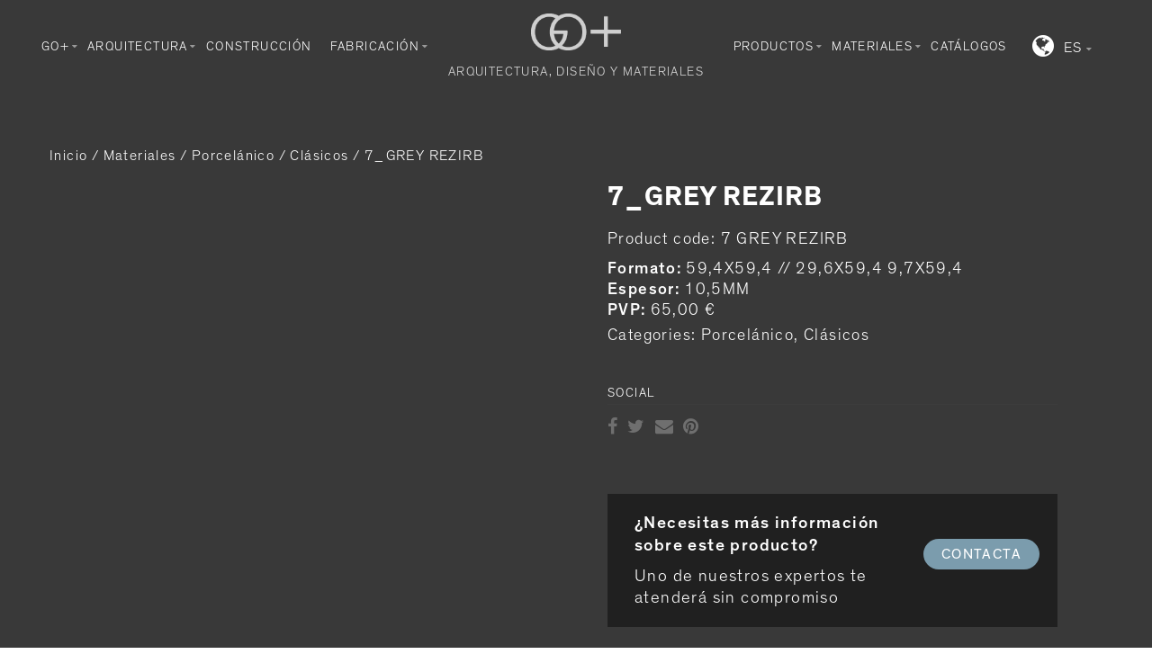

--- FILE ---
content_type: text/html; charset=UTF-8
request_url: https://goplus.es/es/producto/materiales/porcelanico/clasicos-es/7_grey-rezirb/
body_size: 29523
content:
<!doctype html><html lang="es-ES" xmlns:og="http://opengraphprotocol.org/schema/" xmlns:fb="http://www.facebook.com/2008/fbml" itemscope="itemscope" itemtype="http://schema.org/WebPage"><head><meta charset="UTF-8"/><script>if(navigator.userAgent.match(/MSIE|Internet Explorer/i)||navigator.userAgent.match(/Trident\/7\..*?rv:11/i)){var href=document.location.href;if(!href.match(/[?&]nowprocket/)){if(href.indexOf("?")==-1){if(href.indexOf("#")==-1){document.location.href=href+"?nowprocket=1"}else{document.location.href=href.replace("#","?nowprocket=1#")}}else{if(href.indexOf("#")==-1){document.location.href=href+"&nowprocket=1"}else{document.location.href=href.replace("#","&nowprocket=1#")}}}}</script><script>class RocketLazyLoadScripts{constructor(e){this.triggerEvents=e,this.eventOptions={passive:!0},this.userEventListener=this.triggerListener.bind(this),this.delayedScripts={normal:[],async:[],defer:[]},this.allJQueries=[]}_addUserInteractionListener(e){this.triggerEvents.forEach((t=>window.addEventListener(t,e.userEventListener,e.eventOptions)))}_removeUserInteractionListener(e){this.triggerEvents.forEach((t=>window.removeEventListener(t,e.userEventListener,e.eventOptions)))}triggerListener(){this._removeUserInteractionListener(this),"loading"===document.readyState?document.addEventListener("DOMContentLoaded",this._loadEverythingNow.bind(this)):this._loadEverythingNow()}async _loadEverythingNow(){this._delayEventListeners(),this._delayJQueryReady(this),this._handleDocumentWrite(),this._registerAllDelayedScripts(),this._preloadAllScripts(),await this._loadScriptsFromList(this.delayedScripts.normal),await this._loadScriptsFromList(this.delayedScripts.defer),await this._loadScriptsFromList(this.delayedScripts.async),await this._triggerDOMContentLoaded(),await this._triggerWindowLoad(),window.dispatchEvent(new Event("rocket-allScriptsLoaded"))}_registerAllDelayedScripts(){document.querySelectorAll("script[type=rocketlazyloadscript]").forEach((e=>{e.hasAttribute("src")?e.hasAttribute("async")&&!1!==e.async?this.delayedScripts.async.push(e):e.hasAttribute("defer")&&!1!==e.defer||"module"===e.getAttribute("data-rocket-type")?this.delayedScripts.defer.push(e):this.delayedScripts.normal.push(e):this.delayedScripts.normal.push(e)}))}async _transformScript(e){return await this._requestAnimFrame(),new Promise((t=>{const n=document.createElement("script");let r;[...e.attributes].forEach((e=>{let t=e.nodeName;"type"!==t&&("data-rocket-type"===t&&(t="type",r=e.nodeValue),n.setAttribute(t,e.nodeValue))})),e.hasAttribute("src")?(n.addEventListener("load",t),n.addEventListener("error",t)):(n.text=e.text,t()),e.parentNode.replaceChild(n,e)}))}async _loadScriptsFromList(e){const t=e.shift();return t?(await this._transformScript(t),this._loadScriptsFromList(e)):Promise.resolve()}_preloadAllScripts(){var e=document.createDocumentFragment();[...this.delayedScripts.normal,...this.delayedScripts.defer,...this.delayedScripts.async].forEach((t=>{const n=t.getAttribute("src");if(n){const t=document.createElement("link");t.href=n,t.rel="preload",t.as="script",e.appendChild(t)}})),document.head.appendChild(e)}_delayEventListeners(){let e={};function t(t,n){!function(t){function n(n){return e[t].eventsToRewrite.indexOf(n)>=0?"rocket-"+n:n}e[t]||(e[t]={originalFunctions:{add:t.addEventListener,remove:t.removeEventListener},eventsToRewrite:[]},t.addEventListener=function(){arguments[0]=n(arguments[0]),e[t].originalFunctions.add.apply(t,arguments)},t.removeEventListener=function(){arguments[0]=n(arguments[0]),e[t].originalFunctions.remove.apply(t,arguments)})}(t),e[t].eventsToRewrite.push(n)}function n(e,t){let n=e[t];Object.defineProperty(e,t,{get:()=>n||function(){},set(r){e["rocket"+t]=n=r}})}t(document,"DOMContentLoaded"),t(window,"DOMContentLoaded"),t(window,"load"),t(window,"pageshow"),t(document,"readystatechange"),n(document,"onreadystatechange"),n(window,"onload"),n(window,"onpageshow")}_delayJQueryReady(e){let t=window.jQuery;Object.defineProperty(window,"jQuery",{get:()=>t,set(n){if(n&&n.fn&&!e.allJQueries.includes(n)){n.fn.ready=n.fn.init.prototype.ready=function(t){e.domReadyFired?t.bind(document)(n):document.addEventListener("rocket-DOMContentLoaded",(()=>t.bind(document)(n)))};const t=n.fn.on;n.fn.on=n.fn.init.prototype.on=function(){if(this[0]===window){function e(e){return e.split(" ").map((e=>"load"===e||0===e.indexOf("load.")?"rocket-jquery-load":e)).join(" ")}"string"==typeof arguments[0]||arguments[0]instanceof String?arguments[0]=e(arguments[0]):"object"==typeof arguments[0]&&Object.keys(arguments[0]).forEach((t=>{delete Object.assign(arguments[0],{[e(t)]:arguments[0][t]})[t]}))}return t.apply(this,arguments),this},e.allJQueries.push(n)}t=n}})}async _triggerDOMContentLoaded(){this.domReadyFired=!0,await this._requestAnimFrame(),document.dispatchEvent(new Event("rocket-DOMContentLoaded")),await this._requestAnimFrame(),window.dispatchEvent(new Event("rocket-DOMContentLoaded")),await this._requestAnimFrame(),document.dispatchEvent(new Event("rocket-readystatechange")),await this._requestAnimFrame(),document.rocketonreadystatechange&&document.rocketonreadystatechange()}async _triggerWindowLoad(){await this._requestAnimFrame(),window.dispatchEvent(new Event("rocket-load")),await this._requestAnimFrame(),window.rocketonload&&window.rocketonload(),await this._requestAnimFrame(),this.allJQueries.forEach((e=>e(window).trigger("rocket-jquery-load"))),window.dispatchEvent(new Event("rocket-pageshow")),await this._requestAnimFrame(),window.rocketonpageshow&&window.rocketonpageshow()}_handleDocumentWrite(){const e=new Map;document.write=document.writeln=function(t){const n=document.currentScript,r=document.createRange(),i=n.parentElement;let o=e.get(n);void 0===o&&(o=n.nextSibling,e.set(n,o));const a=document.createDocumentFragment();r.setStart(a,0),a.appendChild(r.createContextualFragment(t)),i.insertBefore(a,o)}}async _requestAnimFrame(){return new Promise((e=>requestAnimationFrame(e)))}static run(){const e=new RocketLazyLoadScripts(["keydown","mousemove","touchmove","touchstart","touchend","wheel"]);e._addUserInteractionListener(e)}}RocketLazyLoadScripts.run();</script><meta name="viewport" content="width=device-width, initial-scale=1, maximum-scale=1"/><meta http-equiv="X-UA-Compatible" content="IE=EmulateIE10"><meta name='robots' content='index, follow, max-image-preview:large, max-snippet:-1, max-video-preview:-1'/><link rel="alternate" hreflang="en-us" href="https://goplus.es/product/materials/porcelanic/7_grey-rezirb/"/><link rel="alternate" hreflang="es-es" href="https://goplus.es/es/producto/materiales/porcelanico/clasicos-es/7_grey-rezirb/"/><title>7_GREY REZIRB - GO +</title><link rel="stylesheet" href="https://goplus.es/wp-content/cache/min/1/d6016042d3066d853ee668e5cb7a6dd0.css" media="all" data-minify="1"/><meta name="description" content="7_GREY REZIRB - GO +"/><link rel="canonical" href="https://goplus.es/product/materials/porcelanic/7_grey-rezirb/"/><meta property="og:locale" content="es_ES"/><meta property="og:type" content="article"/><meta property="og:title" content="7_GREY REZIRB - GO +"/><meta property="og:description" content="7_GREY REZIRB - GO +"/><meta property="og:url" content="https://goplus.es/es/producto/materiales/porcelanico/clasicos-es/7_grey-rezirb/"/><meta property="og:site_name" content="GO +"/><meta property="og:image" content="https://goplus.es/wp-content/uploads/2015/05/07-7_GREY-REZIRB-01.jpg"/><meta property="og:image:width" content="600"/><meta property="og:image:height" content="600"/><meta property="og:image:type" content="image/jpeg"/><script type="application/ld+json" class="yoast-schema-graph">{"@context":"https://schema.org","@graph":[{"@type":"Organization","@id":"https://goplus.es/#organization","name":"GO+","url":"https://goplus.es/","sameAs":[],"logo":{"@type":"ImageObject","inLanguage":"es","@id":"https://goplus.es/#/schema/logo/image/","url":"https://goplus.es/wp-content/uploads/2021/06/logoGoPlus.png","contentUrl":"https://goplus.es/wp-content/uploads/2021/06/logoGoPlus.png","width":147,"height":60,"caption":"GO+"},"image":{"@id":"https://goplus.es/#/schema/logo/image/"}},{"@type":"WebSite","@id":"https://goplus.es/#website","url":"https://goplus.es/","name":"GO +","description":"Empresa de materiales de construcción y decoración interior y exterior.","publisher":{"@id":"https://goplus.es/#organization"},"potentialAction":[{"@type":"SearchAction","target":{"@type":"EntryPoint","urlTemplate":"https://goplus.es/?s={search_term_string}"},"query-input":"required name=search_term_string"}],"inLanguage":"es"},{"@type":"ImageObject","inLanguage":"es","@id":"https://goplus.es/es/producto/materiales/porcelanico/clasicos-es/7_grey-rezirb/#primaryimage","url":"https://goplus.es/wp-content/uploads/2015/05/07-7_GREY-REZIRB-01.jpg","contentUrl":"https://goplus.es/wp-content/uploads/2015/05/07-7_GREY-REZIRB-01.jpg","width":600,"height":600},{"@type":"WebPage","@id":"https://goplus.es/es/producto/materiales/porcelanico/clasicos-es/7_grey-rezirb/#webpage","url":"https://goplus.es/es/producto/materiales/porcelanico/clasicos-es/7_grey-rezirb/","name":"7_GREY REZIRB - GO +","isPartOf":{"@id":"https://goplus.es/#website"},"primaryImageOfPage":{"@id":"https://goplus.es/es/producto/materiales/porcelanico/clasicos-es/7_grey-rezirb/#primaryimage"},"datePublished":"2015-05-24T09:54:21+00:00","dateModified":"2015-05-24T09:54:21+00:00","description":"7_GREY REZIRB - GO +","breadcrumb":{"@id":"https://goplus.es/es/producto/materiales/porcelanico/clasicos-es/7_grey-rezirb/#breadcrumb"},"inLanguage":"es","potentialAction":[{"@type":"ReadAction","target":["https://goplus.es/es/producto/materiales/porcelanico/clasicos-es/7_grey-rezirb/"]}]},{"@type":"BreadcrumbList","@id":"https://goplus.es/es/producto/materiales/porcelanico/clasicos-es/7_grey-rezirb/#breadcrumb","itemListElement":[{"@type":"ListItem","position":1,"name":"Home","item":"https://goplus.es/es/"},{"@type":"ListItem","position":2,"name":"Catalogo","item":"https://goplus.es/es/catalogo/"},{"@type":"ListItem","position":3,"name":"7_GREY REZIRB"}]}]}</script><link rel='dns-prefetch' href='//www.google.com'/><link rel='dns-prefetch' href='//s.w.org'/><link rel="alternate" type="application/rss+xml" title="GO + &raquo; Feed" href="https://goplus.es/es/feed/"/><link rel="alternate" type="application/rss+xml" title="GO + &raquo; Feed de los comentarios" href="https://goplus.es/es/comments/feed/"/><meta property="og:title" content="7_GREY REZIRB"/><meta property="og:type" content="article"/><meta property="og:description" content=""/><meta property="og:url" content="https://goplus.es/es/producto/materiales/porcelanico/clasicos-es/7_grey-rezirb/"/><meta property="og:site_name" content="GO +"/><meta property="og:image" content="https://goplus.es/wp-content/uploads/2015/05/07-7_GREY-REZIRB-01.jpg"/><style id='global-styles-inline-css' type='text/css'>body{--wp--preset--color--black:#000;--wp--preset--color--cyan-bluish-gray:#abb8c3;--wp--preset--color--white:#fff;--wp--preset--color--pale-pink:#f78da7;--wp--preset--color--vivid-red:#cf2e2e;--wp--preset--color--luminous-vivid-orange:#ff6900;--wp--preset--color--luminous-vivid-amber:#fcb900;--wp--preset--color--light-green-cyan:#7bdcb5;--wp--preset--color--vivid-green-cyan:#00d084;--wp--preset--color--pale-cyan-blue:#8ed1fc;--wp--preset--color--vivid-cyan-blue:#0693e3;--wp--preset--color--vivid-purple:#9b51e0;--wp--preset--gradient--vivid-cyan-blue-to-vivid-purple:linear-gradient(135deg,rgba(6,147,227,1) 0,rgb(155,81,224) 100%);--wp--preset--gradient--light-green-cyan-to-vivid-green-cyan:linear-gradient(135deg,rgb(122,220,180) 0,rgb(0,208,130) 100%);--wp--preset--gradient--luminous-vivid-amber-to-luminous-vivid-orange:linear-gradient(135deg,rgba(252,185,0,1) 0,rgba(255,105,0,1) 100%);--wp--preset--gradient--luminous-vivid-orange-to-vivid-red:linear-gradient(135deg,rgba(255,105,0,1) 0,rgb(207,46,46) 100%);--wp--preset--gradient--very-light-gray-to-cyan-bluish-gray:linear-gradient(135deg,rgb(238,238,238) 0,rgb(169,184,195) 100%);--wp--preset--gradient--cool-to-warm-spectrum:linear-gradient(135deg,rgb(74,234,220) 0,rgb(151,120,209) 20%,rgb(207,42,186) 40%,rgb(238,44,130) 60%,rgb(251,105,98) 80%,rgb(254,248,76) 100%);--wp--preset--gradient--blush-light-purple:linear-gradient(135deg,rgb(255,206,236) 0,rgb(152,150,240) 100%);--wp--preset--gradient--blush-bordeaux:linear-gradient(135deg,rgb(254,205,165) 0,rgb(254,45,45) 50%,rgb(107,0,62) 100%);--wp--preset--gradient--luminous-dusk:linear-gradient(135deg,rgb(255,203,112) 0,rgb(199,81,192) 50%,rgb(65,88,208) 100%);--wp--preset--gradient--pale-ocean:linear-gradient(135deg,rgb(255,245,203) 0,rgb(182,227,212) 50%,rgb(51,167,181) 100%);--wp--preset--gradient--electric-grass:linear-gradient(135deg,rgb(202,248,128) 0,rgb(113,206,126) 100%);--wp--preset--gradient--midnight:linear-gradient(135deg,rgb(2,3,129) 0,rgb(40,116,252) 100%);--wp--preset--duotone--dark-grayscale:url(#wp-duotone-dark-grayscale);--wp--preset--duotone--grayscale:url(#wp-duotone-grayscale);--wp--preset--duotone--purple-yellow:url(#wp-duotone-purple-yellow);--wp--preset--duotone--blue-red:url(#wp-duotone-blue-red);--wp--preset--duotone--midnight:url(#wp-duotone-midnight);--wp--preset--duotone--magenta-yellow:url(#wp-duotone-magenta-yellow);--wp--preset--duotone--purple-green:url(#wp-duotone-purple-green);--wp--preset--duotone--blue-orange:url(#wp-duotone-blue-orange);--wp--preset--font-size--small:13px;--wp--preset--font-size--medium:20px;--wp--preset--font-size--large:36px;--wp--preset--font-size--x-large:42px}.has-black-color{color:var(--wp--preset--color--black)!important}.has-cyan-bluish-gray-color{color:var(--wp--preset--color--cyan-bluish-gray)!important}.has-white-color{color:var(--wp--preset--color--white)!important}.has-pale-pink-color{color:var(--wp--preset--color--pale-pink)!important}.has-vivid-red-color{color:var(--wp--preset--color--vivid-red)!important}.has-luminous-vivid-orange-color{color:var(--wp--preset--color--luminous-vivid-orange)!important}.has-luminous-vivid-amber-color{color:var(--wp--preset--color--luminous-vivid-amber)!important}.has-light-green-cyan-color{color:var(--wp--preset--color--light-green-cyan)!important}.has-vivid-green-cyan-color{color:var(--wp--preset--color--vivid-green-cyan)!important}.has-pale-cyan-blue-color{color:var(--wp--preset--color--pale-cyan-blue)!important}.has-vivid-cyan-blue-color{color:var(--wp--preset--color--vivid-cyan-blue)!important}.has-vivid-purple-color{color:var(--wp--preset--color--vivid-purple)!important}.has-black-background-color{background-color:var(--wp--preset--color--black)!important}.has-cyan-bluish-gray-background-color{background-color:var(--wp--preset--color--cyan-bluish-gray)!important}.has-white-background-color{background-color:var(--wp--preset--color--white)!important}.has-pale-pink-background-color{background-color:var(--wp--preset--color--pale-pink)!important}.has-vivid-red-background-color{background-color:var(--wp--preset--color--vivid-red)!important}.has-luminous-vivid-orange-background-color{background-color:var(--wp--preset--color--luminous-vivid-orange)!important}.has-luminous-vivid-amber-background-color{background-color:var(--wp--preset--color--luminous-vivid-amber)!important}.has-light-green-cyan-background-color{background-color:var(--wp--preset--color--light-green-cyan)!important}.has-vivid-green-cyan-background-color{background-color:var(--wp--preset--color--vivid-green-cyan)!important}.has-pale-cyan-blue-background-color{background-color:var(--wp--preset--color--pale-cyan-blue)!important}.has-vivid-cyan-blue-background-color{background-color:var(--wp--preset--color--vivid-cyan-blue)!important}.has-vivid-purple-background-color{background-color:var(--wp--preset--color--vivid-purple)!important}.has-black-border-color{border-color:var(--wp--preset--color--black)!important}.has-cyan-bluish-gray-border-color{border-color:var(--wp--preset--color--cyan-bluish-gray)!important}.has-white-border-color{border-color:var(--wp--preset--color--white)!important}.has-pale-pink-border-color{border-color:var(--wp--preset--color--pale-pink)!important}.has-vivid-red-border-color{border-color:var(--wp--preset--color--vivid-red)!important}.has-luminous-vivid-orange-border-color{border-color:var(--wp--preset--color--luminous-vivid-orange)!important}.has-luminous-vivid-amber-border-color{border-color:var(--wp--preset--color--luminous-vivid-amber)!important}.has-light-green-cyan-border-color{border-color:var(--wp--preset--color--light-green-cyan)!important}.has-vivid-green-cyan-border-color{border-color:var(--wp--preset--color--vivid-green-cyan)!important}.has-pale-cyan-blue-border-color{border-color:var(--wp--preset--color--pale-cyan-blue)!important}.has-vivid-cyan-blue-border-color{border-color:var(--wp--preset--color--vivid-cyan-blue)!important}.has-vivid-purple-border-color{border-color:var(--wp--preset--color--vivid-purple)!important}.has-vivid-cyan-blue-to-vivid-purple-gradient-background{background:var(--wp--preset--gradient--vivid-cyan-blue-to-vivid-purple)!important}.has-light-green-cyan-to-vivid-green-cyan-gradient-background{background:var(--wp--preset--gradient--light-green-cyan-to-vivid-green-cyan)!important}.has-luminous-vivid-amber-to-luminous-vivid-orange-gradient-background{background:var(--wp--preset--gradient--luminous-vivid-amber-to-luminous-vivid-orange)!important}.has-luminous-vivid-orange-to-vivid-red-gradient-background{background:var(--wp--preset--gradient--luminous-vivid-orange-to-vivid-red)!important}.has-very-light-gray-to-cyan-bluish-gray-gradient-background{background:var(--wp--preset--gradient--very-light-gray-to-cyan-bluish-gray)!important}.has-cool-to-warm-spectrum-gradient-background{background:var(--wp--preset--gradient--cool-to-warm-spectrum)!important}.has-blush-light-purple-gradient-background{background:var(--wp--preset--gradient--blush-light-purple)!important}.has-blush-bordeaux-gradient-background{background:var(--wp--preset--gradient--blush-bordeaux)!important}.has-luminous-dusk-gradient-background{background:var(--wp--preset--gradient--luminous-dusk)!important}.has-pale-ocean-gradient-background{background:var(--wp--preset--gradient--pale-ocean)!important}.has-electric-grass-gradient-background{background:var(--wp--preset--gradient--electric-grass)!important}.has-midnight-gradient-background{background:var(--wp--preset--gradient--midnight)!important}.has-small-font-size{font-size:var(--wp--preset--font-size--small)!important}.has-medium-font-size{font-size:var(--wp--preset--font-size--medium)!important}.has-large-font-size{font-size:var(--wp--preset--font-size--large)!important}.has-x-large-font-size{font-size:var(--wp--preset--font-size--x-large)!important}</style><style id='extendify-gutenberg-patterns-and-templates-utilities-inline-css' type='text/css'>.ext-absolute{position:absolute!important}.ext-relative{position:relative!important}.ext-top-base{top:var(--wp--style--block-gap,1.75rem)!important}.ext-top-lg{top:var(--extendify--spacing--large,3rem)!important}.ext--top-base{top:calc(var(--wp--style--block-gap,1.75rem)*-1)!important}.ext--top-lg{top:calc(var(--extendify--spacing--large,3rem)*-1)!important}.ext-right-base{right:var(--wp--style--block-gap,1.75rem)!important}.ext-right-lg{right:var(--extendify--spacing--large,3rem)!important}.ext--right-base{right:calc(var(--wp--style--block-gap,1.75rem)*-1)!important}.ext--right-lg{right:calc(var(--extendify--spacing--large,3rem)*-1)!important}.ext-bottom-base{bottom:var(--wp--style--block-gap,1.75rem)!important}.ext-bottom-lg{bottom:var(--extendify--spacing--large,3rem)!important}.ext--bottom-base{bottom:calc(var(--wp--style--block-gap,1.75rem)*-1)!important}.ext--bottom-lg{bottom:calc(var(--extendify--spacing--large,3rem)*-1)!important}.ext-left-base{left:var(--wp--style--block-gap,1.75rem)!important}.ext-left-lg{left:var(--extendify--spacing--large,3rem)!important}.ext--left-base{left:calc(var(--wp--style--block-gap,1.75rem)*-1)!important}.ext--left-lg{left:calc(var(--extendify--spacing--large,3rem)*-1)!important}.ext-order-1{order:1!important}.ext-order-2{order:2!important}.ext-col-auto{grid-column:auto!important}.ext-col-span-1{grid-column:span 1/span 1!important}.ext-col-span-2{grid-column:span 2/span 2!important}.ext-col-span-3{grid-column:span 3/span 3!important}.ext-col-span-4{grid-column:span 4/span 4!important}.ext-col-span-5{grid-column:span 5/span 5!important}.ext-col-span-6{grid-column:span 6/span 6!important}.ext-col-span-7{grid-column:span 7/span 7!important}.ext-col-span-8{grid-column:span 8/span 8!important}.ext-col-span-9{grid-column:span 9/span 9!important}.ext-col-span-10{grid-column:span 10/span 10!important}.ext-col-span-11{grid-column:span 11/span 11!important}.ext-col-span-12{grid-column:span 12/span 12!important}.ext-col-span-full{grid-column:1/-1!important}.ext-col-start-1{grid-column-start:1!important}.ext-col-start-2{grid-column-start:2!important}.ext-col-start-3{grid-column-start:3!important}.ext-col-start-4{grid-column-start:4!important}.ext-col-start-5{grid-column-start:5!important}.ext-col-start-6{grid-column-start:6!important}.ext-col-start-7{grid-column-start:7!important}.ext-col-start-8{grid-column-start:8!important}.ext-col-start-9{grid-column-start:9!important}.ext-col-start-10{grid-column-start:10!important}.ext-col-start-11{grid-column-start:11!important}.ext-col-start-12{grid-column-start:12!important}.ext-col-start-13{grid-column-start:13!important}.ext-col-start-auto{grid-column-start:auto!important}.ext-col-end-1{grid-column-end:1!important}.ext-col-end-2{grid-column-end:2!important}.ext-col-end-3{grid-column-end:3!important}.ext-col-end-4{grid-column-end:4!important}.ext-col-end-5{grid-column-end:5!important}.ext-col-end-6{grid-column-end:6!important}.ext-col-end-7{grid-column-end:7!important}.ext-col-end-8{grid-column-end:8!important}.ext-col-end-9{grid-column-end:9!important}.ext-col-end-10{grid-column-end:10!important}.ext-col-end-11{grid-column-end:11!important}.ext-col-end-12{grid-column-end:12!important}.ext-col-end-13{grid-column-end:13!important}.ext-col-end-auto{grid-column-end:auto!important}.ext-row-auto{grid-row:auto!important}.ext-row-span-1{grid-row:span 1/span 1!important}.ext-row-span-2{grid-row:span 2/span 2!important}.ext-row-span-3{grid-row:span 3/span 3!important}.ext-row-span-4{grid-row:span 4/span 4!important}.ext-row-span-5{grid-row:span 5/span 5!important}.ext-row-span-6{grid-row:span 6/span 6!important}.ext-row-span-full{grid-row:1/-1!important}.ext-row-start-1{grid-row-start:1!important}.ext-row-start-2{grid-row-start:2!important}.ext-row-start-3{grid-row-start:3!important}.ext-row-start-4{grid-row-start:4!important}.ext-row-start-5{grid-row-start:5!important}.ext-row-start-6{grid-row-start:6!important}.ext-row-start-7{grid-row-start:7!important}.ext-row-start-auto{grid-row-start:auto!important}.ext-row-end-1{grid-row-end:1!important}.ext-row-end-2{grid-row-end:2!important}.ext-row-end-3{grid-row-end:3!important}.ext-row-end-4{grid-row-end:4!important}.ext-row-end-5{grid-row-end:5!important}.ext-row-end-6{grid-row-end:6!important}.ext-row-end-7{grid-row-end:7!important}.ext-row-end-auto{grid-row-end:auto!important}.ext-m-0:not([style*=margin]){margin:0!important}.ext-m-auto:not([style*=margin]){margin:auto!important}.ext-m-base:not([style*=margin]){margin:var(--wp--style--block-gap,1.75rem)!important}.ext-m-lg:not([style*=margin]){margin:var(--extendify--spacing--large,3rem)!important}.ext--m-base:not([style*=margin]){margin:calc(var(--wp--style--block-gap,1.75rem)*-1)!important}.ext--m-lg:not([style*=margin]){margin:calc(var(--extendify--spacing--large,3rem)*-1)!important}.ext-mx-0:not([style*=margin]){margin-left:0!important;margin-right:0!important}.ext-mx-auto:not([style*=margin]){margin-left:auto!important;margin-right:auto!important}.ext-mx-base:not([style*=margin]){margin-left:var(--wp--style--block-gap,1.75rem)!important;margin-right:var(--wp--style--block-gap,1.75rem)!important}.ext-mx-lg:not([style*=margin]){margin-left:var(--extendify--spacing--large,3rem)!important;margin-right:var(--extendify--spacing--large,3rem)!important}.ext--mx-base:not([style*=margin]){margin-left:calc(var(--wp--style--block-gap,1.75rem)*-1)!important;margin-right:calc(var(--wp--style--block-gap,1.75rem)*-1)!important}.ext--mx-lg:not([style*=margin]){margin-left:calc(var(--extendify--spacing--large,3rem)*-1)!important;margin-right:calc(var(--extendify--spacing--large,3rem)*-1)!important}.ext-my-0:not([style*=margin]){margin-bottom:0!important;margin-top:0!important}.ext-my-auto:not([style*=margin]){margin-bottom:auto!important;margin-top:auto!important}.ext-my-base:not([style*=margin]){margin-bottom:var(--wp--style--block-gap,1.75rem)!important;margin-top:var(--wp--style--block-gap,1.75rem)!important}.ext-my-lg:not([style*=margin]){margin-bottom:var(--extendify--spacing--large,3rem)!important;margin-top:var(--extendify--spacing--large,3rem)!important}.ext--my-base:not([style*=margin]){margin-bottom:calc(var(--wp--style--block-gap,1.75rem)*-1)!important;margin-top:calc(var(--wp--style--block-gap,1.75rem)*-1)!important}.ext--my-lg:not([style*=margin]){margin-bottom:calc(var(--extendify--spacing--large,3rem)*-1)!important;margin-top:calc(var(--extendify--spacing--large,3rem)*-1)!important}.ext-mt-0:not([style*=margin]){margin-top:0!important}.ext-mt-auto:not([style*=margin]){margin-top:auto!important}.ext-mt-base:not([style*=margin]){margin-top:var(--wp--style--block-gap,1.75rem)!important}.ext-mt-lg:not([style*=margin]){margin-top:var(--extendify--spacing--large,3rem)!important}.ext--mt-base:not([style*=margin]){margin-top:calc(var(--wp--style--block-gap,1.75rem)*-1)!important}.ext--mt-lg:not([style*=margin]){margin-top:calc(var(--extendify--spacing--large,3rem)*-1)!important}.ext-mr-0:not([style*=margin]){margin-right:0!important}.ext-mr-auto:not([style*=margin]){margin-right:auto!important}.ext-mr-base:not([style*=margin]){margin-right:var(--wp--style--block-gap,1.75rem)!important}.ext-mr-lg:not([style*=margin]){margin-right:var(--extendify--spacing--large,3rem)!important}.ext--mr-base:not([style*=margin]){margin-right:calc(var(--wp--style--block-gap,1.75rem)*-1)!important}.ext--mr-lg:not([style*=margin]){margin-right:calc(var(--extendify--spacing--large,3rem)*-1)!important}.ext-mb-0:not([style*=margin]){margin-bottom:0!important}.ext-mb-auto:not([style*=margin]){margin-bottom:auto!important}.ext-mb-base:not([style*=margin]){margin-bottom:var(--wp--style--block-gap,1.75rem)!important}.ext-mb-lg:not([style*=margin]){margin-bottom:var(--extendify--spacing--large,3rem)!important}.ext--mb-base:not([style*=margin]){margin-bottom:calc(var(--wp--style--block-gap,1.75rem)*-1)!important}.ext--mb-lg:not([style*=margin]){margin-bottom:calc(var(--extendify--spacing--large,3rem)*-1)!important}.ext-ml-0:not([style*=margin]){margin-left:0!important}.ext-ml-auto:not([style*=margin]){margin-left:auto!important}.ext-ml-base:not([style*=margin]){margin-left:var(--wp--style--block-gap,1.75rem)!important}.ext-ml-lg:not([style*=margin]){margin-left:var(--extendify--spacing--large,3rem)!important}.ext--ml-base:not([style*=margin]){margin-left:calc(var(--wp--style--block-gap,1.75rem)*-1)!important}.ext--ml-lg:not([style*=margin]){margin-left:calc(var(--extendify--spacing--large,3rem)*-1)!important}.ext-block{display:block!important}.ext-inline-block{display:inline-block!important}.ext-inline{display:inline!important}.ext-flex{display:flex!important}.ext-inline-flex{display:inline-flex!important}.ext-grid{display:grid!important}.ext-inline-grid{display:inline-grid!important}.ext-hidden{display:none!important}.ext-w-auto{width:auto!important}.ext-w-full{width:100%!important}.ext-max-w-full{max-width:100%!important}.ext-flex-1{flex:1 1 0!important}.ext-flex-auto{flex:1 1 auto!important}.ext-flex-initial{flex:0 1 auto!important}.ext-flex-none{flex:none!important}.ext-flex-shrink-0{flex-shrink:0!important}.ext-flex-shrink{flex-shrink:1!important}.ext-flex-grow-0{flex-grow:0!important}.ext-flex-grow{flex-grow:1!important}.ext-list-none{list-style-type:none!important}.ext-grid-cols-1{grid-template-columns:repeat(1,minmax(0,1fr))!important}.ext-grid-cols-2{grid-template-columns:repeat(2,minmax(0,1fr))!important}.ext-grid-cols-3{grid-template-columns:repeat(3,minmax(0,1fr))!important}.ext-grid-cols-4{grid-template-columns:repeat(4,minmax(0,1fr))!important}.ext-grid-cols-5{grid-template-columns:repeat(5,minmax(0,1fr))!important}.ext-grid-cols-6{grid-template-columns:repeat(6,minmax(0,1fr))!important}.ext-grid-cols-7{grid-template-columns:repeat(7,minmax(0,1fr))!important}.ext-grid-cols-8{grid-template-columns:repeat(8,minmax(0,1fr))!important}.ext-grid-cols-9{grid-template-columns:repeat(9,minmax(0,1fr))!important}.ext-grid-cols-10{grid-template-columns:repeat(10,minmax(0,1fr))!important}.ext-grid-cols-11{grid-template-columns:repeat(11,minmax(0,1fr))!important}.ext-grid-cols-12{grid-template-columns:repeat(12,minmax(0,1fr))!important}.ext-grid-cols-none{grid-template-columns:none!important}.ext-grid-rows-1{grid-template-rows:repeat(1,minmax(0,1fr))!important}.ext-grid-rows-2{grid-template-rows:repeat(2,minmax(0,1fr))!important}.ext-grid-rows-3{grid-template-rows:repeat(3,minmax(0,1fr))!important}.ext-grid-rows-4{grid-template-rows:repeat(4,minmax(0,1fr))!important}.ext-grid-rows-5{grid-template-rows:repeat(5,minmax(0,1fr))!important}.ext-grid-rows-6{grid-template-rows:repeat(6,minmax(0,1fr))!important}.ext-grid-rows-none{grid-template-rows:none!important}.ext-flex-row{flex-direction:row!important}.ext-flex-row-reverse{flex-direction:row-reverse!important}.ext-flex-col{flex-direction:column!important}.ext-flex-col-reverse{flex-direction:column-reverse!important}.ext-flex-wrap{flex-wrap:wrap!important}.ext-flex-wrap-reverse{flex-wrap:wrap-reverse!important}.ext-flex-nowrap{flex-wrap:nowrap!important}.ext-items-start{align-items:flex-start!important}.ext-items-end{align-items:flex-end!important}.ext-items-center{align-items:center!important}.ext-items-baseline{align-items:baseline!important}.ext-items-stretch{align-items:stretch!important}.ext-justify-start{justify-content:flex-start!important}.ext-justify-end{justify-content:flex-end!important}.ext-justify-center{justify-content:center!important}.ext-justify-between{justify-content:space-between!important}.ext-justify-around{justify-content:space-around!important}.ext-justify-evenly{justify-content:space-evenly!important}.ext-justify-items-start{justify-items:start!important}.ext-justify-items-end{justify-items:end!important}.ext-justify-items-center{justify-items:center!important}.ext-justify-items-stretch{justify-items:stretch!important}.ext-gap-0{gap:0!important}.ext-gap-base{gap:var(--wp--style--block-gap,1.75rem)!important}.ext-gap-lg{gap:var(--extendify--spacing--large,3rem)!important}.ext-gap-x-0{-moz-column-gap:0!important;column-gap:0!important}.ext-gap-x-base{-moz-column-gap:var(--wp--style--block-gap,1.75rem)!important;column-gap:var(--wp--style--block-gap,1.75rem)!important}.ext-gap-x-lg{-moz-column-gap:var(--extendify--spacing--large,3rem)!important;column-gap:var(--extendify--spacing--large,3rem)!important}.ext-gap-y-0{row-gap:0!important}.ext-gap-y-base{row-gap:var(--wp--style--block-gap,1.75rem)!important}.ext-gap-y-lg{row-gap:var(--extendify--spacing--large,3rem)!important}.ext-justify-self-auto{justify-self:auto!important}.ext-justify-self-start{justify-self:start!important}.ext-justify-self-end{justify-self:end!important}.ext-justify-self-center{justify-self:center!important}.ext-justify-self-stretch{justify-self:stretch!important}.ext-rounded-none{border-radius:0!important}.ext-rounded-full{border-radius:9999px!important}.ext-rounded-t-none{border-top-left-radius:0!important;border-top-right-radius:0!important}.ext-rounded-t-full{border-top-left-radius:9999px!important;border-top-right-radius:9999px!important}.ext-rounded-r-none{border-bottom-right-radius:0!important;border-top-right-radius:0!important}.ext-rounded-r-full{border-bottom-right-radius:9999px!important;border-top-right-radius:9999px!important}.ext-rounded-b-none{border-bottom-left-radius:0!important;border-bottom-right-radius:0!important}.ext-rounded-b-full{border-bottom-left-radius:9999px!important;border-bottom-right-radius:9999px!important}.ext-rounded-l-none{border-bottom-left-radius:0!important;border-top-left-radius:0!important}.ext-rounded-l-full{border-bottom-left-radius:9999px!important;border-top-left-radius:9999px!important}.ext-rounded-tl-none{border-top-left-radius:0!important}.ext-rounded-tl-full{border-top-left-radius:9999px!important}.ext-rounded-tr-none{border-top-right-radius:0!important}.ext-rounded-tr-full{border-top-right-radius:9999px!important}.ext-rounded-br-none{border-bottom-right-radius:0!important}.ext-rounded-br-full{border-bottom-right-radius:9999px!important}.ext-rounded-bl-none{border-bottom-left-radius:0!important}.ext-rounded-bl-full{border-bottom-left-radius:9999px!important}.ext-border-0{border-width:0!important}.ext-border-t-0{border-top-width:0!important}.ext-border-r-0{border-right-width:0!important}.ext-border-b-0{border-bottom-width:0!important}.ext-border-l-0{border-left-width:0!important}.ext-p-0:not([style*=padding]){padding:0!important}.ext-p-base:not([style*=padding]){padding:var(--wp--style--block-gap,1.75rem)!important}.ext-p-lg:not([style*=padding]){padding:var(--extendify--spacing--large,3rem)!important}.ext-px-0:not([style*=padding]){padding-left:0!important;padding-right:0!important}.ext-px-base:not([style*=padding]){padding-left:var(--wp--style--block-gap,1.75rem)!important;padding-right:var(--wp--style--block-gap,1.75rem)!important}.ext-px-lg:not([style*=padding]){padding-left:var(--extendify--spacing--large,3rem)!important;padding-right:var(--extendify--spacing--large,3rem)!important}.ext-py-0:not([style*=padding]){padding-bottom:0!important;padding-top:0!important}.ext-py-base:not([style*=padding]){padding-bottom:var(--wp--style--block-gap,1.75rem)!important;padding-top:var(--wp--style--block-gap,1.75rem)!important}.ext-py-lg:not([style*=padding]){padding-bottom:var(--extendify--spacing--large,3rem)!important;padding-top:var(--extendify--spacing--large,3rem)!important}.ext-pt-0:not([style*=padding]){padding-top:0!important}.ext-pt-base:not([style*=padding]){padding-top:var(--wp--style--block-gap,1.75rem)!important}.ext-pt-lg:not([style*=padding]){padding-top:var(--extendify--spacing--large,3rem)!important}.ext-pr-0:not([style*=padding]){padding-right:0!important}.ext-pr-base:not([style*=padding]){padding-right:var(--wp--style--block-gap,1.75rem)!important}.ext-pr-lg:not([style*=padding]){padding-right:var(--extendify--spacing--large,3rem)!important}.ext-pb-0:not([style*=padding]){padding-bottom:0!important}.ext-pb-base:not([style*=padding]){padding-bottom:var(--wp--style--block-gap,1.75rem)!important}.ext-pb-lg:not([style*=padding]){padding-bottom:var(--extendify--spacing--large,3rem)!important}.ext-pl-0:not([style*=padding]){padding-left:0!important}.ext-pl-base:not([style*=padding]){padding-left:var(--wp--style--block-gap,1.75rem)!important}.ext-pl-lg:not([style*=padding]){padding-left:var(--extendify--spacing--large,3rem)!important}.ext-text-left{text-align:left!important}.ext-text-center{text-align:center!important}.ext-text-right{text-align:right!important}.ext-leading-none{line-height:1!important}.ext-leading-tight{line-height:1.25!important}.ext-leading-snug{line-height:1.375!important}.ext-leading-normal{line-height:1.5!important}.ext-leading-relaxed{line-height:1.625!important}.ext-leading-loose{line-height:2!important}.clip-path--rhombus img{-webkit-clip-path:polygon(15% 6%,80% 29%,84% 93%,23% 69%);clip-path:polygon(15% 6%,80% 29%,84% 93%,23% 69%)}.clip-path--diamond img{-webkit-clip-path:polygon(5% 29%,60% 2%,91% 64%,36% 89%);clip-path:polygon(5% 29%,60% 2%,91% 64%,36% 89%)}.clip-path--rhombus-alt img{-webkit-clip-path:polygon(14% 9%,85% 24%,91% 89%,19% 76%);clip-path:polygon(14% 9%,85% 24%,91% 89%,19% 76%)}.wp-block-columns[class*=fullwidth-cols]{margin-bottom:unset}.wp-block-column.editor\:pointer-events-none{margin-bottom:0!important;margin-top:0!important}.is-root-container.block-editor-block-list__layout>[data-align=full]:not(:first-of-type)>.wp-block-column.editor\:pointer-events-none,.is-root-container.block-editor-block-list__layout>[data-align=wide]>.wp-block-column.editor\:pointer-events-none{margin-top:calc(var(--wp--style--block-gap,28px)*-1)!important}.ext .wp-block-columns .wp-block-column[style*=padding]{padding-left:0!important;padding-right:0!important}.ext .wp-block-columns+.wp-block-columns:not([class*=mt-]):not([class*=my-]):not([style*=margin]){margin-top:0!important}[class*=fullwidth-cols] .wp-block-column:first-child,[class*=fullwidth-cols] .wp-block-group:first-child{margin-top:0}[class*=fullwidth-cols] .wp-block-column:last-child,[class*=fullwidth-cols] .wp-block-group:last-child{margin-bottom:0}[class*=fullwidth-cols] .wp-block-column:first-child>*,[class*=fullwidth-cols] .wp-block-column>:first-child{margin-top:0}.ext .is-not-stacked-on-mobile .wp-block-column,[class*=fullwidth-cols] .wp-block-column>:last-child{margin-bottom:0}.wp-block-columns[class*=fullwidth-cols]:not(.is-not-stacked-on-mobile)>.wp-block-column:not(:last-child){margin-bottom:var(--wp--style--block-gap,1.75rem)}@media (min-width:782px){.wp-block-columns[class*=fullwidth-cols]:not(.is-not-stacked-on-mobile)>.wp-block-column:not(:last-child){margin-bottom:0}}.wp-block-columns[class*=fullwidth-cols].is-not-stacked-on-mobile>.wp-block-column{margin-bottom:0!important}@media (min-width:600px) and (max-width:781px){.wp-block-columns[class*=fullwidth-cols]:not(.is-not-stacked-on-mobile)>.wp-block-column:nth-child(2n){margin-left:var(--wp--style--block-gap,2em)}}@media (max-width:781px){.tablet\:fullwidth-cols.wp-block-columns:not(.is-not-stacked-on-mobile){flex-wrap:wrap}.tablet\:fullwidth-cols.wp-block-columns:not(.is-not-stacked-on-mobile)>.wp-block-column,.tablet\:fullwidth-cols.wp-block-columns:not(.is-not-stacked-on-mobile)>.wp-block-column:not([style*=margin]){margin-left:0!important}.tablet\:fullwidth-cols.wp-block-columns:not(.is-not-stacked-on-mobile)>.wp-block-column{flex-basis:100%!important}}@media (max-width:1079px){.desktop\:fullwidth-cols.wp-block-columns:not(.is-not-stacked-on-mobile){flex-wrap:wrap}.desktop\:fullwidth-cols.wp-block-columns:not(.is-not-stacked-on-mobile)>.wp-block-column,.desktop\:fullwidth-cols.wp-block-columns:not(.is-not-stacked-on-mobile)>.wp-block-column:not([style*=margin]){margin-left:0!important}.desktop\:fullwidth-cols.wp-block-columns:not(.is-not-stacked-on-mobile)>.wp-block-column{flex-basis:100%!important}.desktop\:fullwidth-cols.wp-block-columns:not(.is-not-stacked-on-mobile)>.wp-block-column:not(:last-child){margin-bottom:var(--wp--style--block-gap,1.75rem)!important}}.direction-rtl{direction:rtl}.direction-ltr{direction:ltr}.is-style-inline-list{padding-left:0!important}.is-style-inline-list li{list-style-type:none!important}@media (min-width:782px){.is-style-inline-list li{display:inline!important;margin-right:var(--wp--style--block-gap,1.75rem)!important}}@media (min-width:782px){.is-style-inline-list li:first-child{margin-left:0!important}}@media (min-width:782px){.is-style-inline-list li:last-child{margin-right:0!important}}.bring-to-front{position:relative;z-index:10}.text-stroke{-webkit-text-stroke-color:var(--wp--preset--color--background)}.text-stroke,.text-stroke--primary{-webkit-text-stroke-width:var(--wp--custom--typography--text-stroke-width,2px)}.text-stroke--primary{-webkit-text-stroke-color:var(--wp--preset--color--primary)}.text-stroke--secondary{-webkit-text-stroke-width:var(--wp--custom--typography--text-stroke-width,2px);-webkit-text-stroke-color:var(--wp--preset--color--secondary)}.editor\:no-caption .block-editor-rich-text__editable{display:none!important}.editor\:no-inserter .wp-block-column:not(.is-selected)>.block-list-appender,.editor\:no-inserter .wp-block-cover__inner-container>.block-list-appender,.editor\:no-inserter .wp-block-group__inner-container>.block-list-appender,.editor\:no-inserter>.block-list-appender{display:none}.editor\:no-resize .components-resizable-box__handle,.editor\:no-resize .components-resizable-box__handle:after,.editor\:no-resize .components-resizable-box__side-handle:before{display:none;pointer-events:none}.editor\:no-resize .components-resizable-box__container{display:block}.editor\:pointer-events-none{pointer-events:none}.is-style-angled{justify-content:flex-end}.ext .is-style-angled>[class*=_inner-container],.is-style-angled{align-items:center}.is-style-angled .wp-block-cover__image-background,.is-style-angled .wp-block-cover__video-background{-webkit-clip-path:polygon(0 0,30% 0,50% 100%,0 100%);clip-path:polygon(0 0,30% 0,50% 100%,0 100%);z-index:1}@media (min-width:782px){.is-style-angled .wp-block-cover__image-background,.is-style-angled .wp-block-cover__video-background{-webkit-clip-path:polygon(0 0,55% 0,65% 100%,0 100%);clip-path:polygon(0 0,55% 0,65% 100%,0 100%)}}.has-foreground-color{color:var(--wp--preset--color--foreground,#000)!important}.has-foreground-background-color{background-color:var(--wp--preset--color--foreground,#000)!important}.has-background-color{color:var(--wp--preset--color--background,#fff)!important}.has-background-background-color{background-color:var(--wp--preset--color--background,#fff)!important}.has-primary-color{color:var(--wp--preset--color--primary,#4b5563)!important}.has-primary-background-color{background-color:var(--wp--preset--color--primary,#4b5563)!important}.has-secondary-color{color:var(--wp--preset--color--secondary,#9ca3af)!important}.has-secondary-background-color{background-color:var(--wp--preset--color--secondary,#9ca3af)!important}.ext.has-text-color h1,.ext.has-text-color h2,.ext.has-text-color h3,.ext.has-text-color h4,.ext.has-text-color h5,.ext.has-text-color h6,.ext.has-text-color p{color:currentColor}.has-white-color{color:var(--wp--preset--color--white,#fff)!important}.has-black-color{color:var(--wp--preset--color--black,#000)!important}.has-ext-foreground-background-color{background-color:var(--wp--preset--color--foreground,var(--wp--preset--color--black,#000))!important}.has-ext-primary-background-color{background-color:var(--wp--preset--color--primary,var(--wp--preset--color--cyan-bluish-gray,#000))!important}.wp-block-button__link.has-black-background-color{border-color:var(--wp--preset--color--black,#000)}.wp-block-button__link.has-white-background-color{border-color:var(--wp--preset--color--white,#fff)}.has-ext-small-font-size{font-size:var(--wp--preset--font-size--ext-small)!important}.has-ext-medium-font-size{font-size:var(--wp--preset--font-size--ext-medium)!important}.has-ext-large-font-size{font-size:var(--wp--preset--font-size--ext-large)!important;line-height:1.2}.has-ext-x-large-font-size{font-size:var(--wp--preset--font-size--ext-x-large)!important;line-height:1}.has-ext-xx-large-font-size{font-size:var(--wp--preset--font-size--ext-xx-large)!important;line-height:1}.has-ext-x-large-font-size:not([style*=line-height]),.has-ext-xx-large-font-size:not([style*=line-height]){line-height:1.1}.ext .wp-block-group>*{margin-bottom:0;margin-top:0}.ext .wp-block-group>*+*{margin-bottom:0}.ext .wp-block-group>*+*,.ext h2{margin-top:var(--wp--style--block-gap,1.75rem)}.ext h2{margin-bottom:var(--wp--style--block-gap,1.75rem)}.has-ext-x-large-font-size+h3,.has-ext-x-large-font-size+p{margin-top:.5rem}.ext .wp-block-buttons>.wp-block-button.wp-block-button__width-25{min-width:12rem;width:calc(25%-var(--wp--style--block-gap,.5em)*.75)}.ext .ext-grid>[class*=_inner-container]{display:grid}.ext>[class*=_inner-container]>.ext-grid:not([class*=columns]),.ext>[class*=_inner-container]>.wp-block>.ext-grid:not([class*=columns]){display:initial!important}.ext .ext-grid-cols-1>[class*=_inner-container]{grid-template-columns:repeat(1,minmax(0,1fr))!important}.ext .ext-grid-cols-2>[class*=_inner-container]{grid-template-columns:repeat(2,minmax(0,1fr))!important}.ext .ext-grid-cols-3>[class*=_inner-container]{grid-template-columns:repeat(3,minmax(0,1fr))!important}.ext .ext-grid-cols-4>[class*=_inner-container]{grid-template-columns:repeat(4,minmax(0,1fr))!important}.ext .ext-grid-cols-5>[class*=_inner-container]{grid-template-columns:repeat(5,minmax(0,1fr))!important}.ext .ext-grid-cols-6>[class*=_inner-container]{grid-template-columns:repeat(6,minmax(0,1fr))!important}.ext .ext-grid-cols-7>[class*=_inner-container]{grid-template-columns:repeat(7,minmax(0,1fr))!important}.ext .ext-grid-cols-8>[class*=_inner-container]{grid-template-columns:repeat(8,minmax(0,1fr))!important}.ext .ext-grid-cols-9>[class*=_inner-container]{grid-template-columns:repeat(9,minmax(0,1fr))!important}.ext .ext-grid-cols-10>[class*=_inner-container]{grid-template-columns:repeat(10,minmax(0,1fr))!important}.ext .ext-grid-cols-11>[class*=_inner-container]{grid-template-columns:repeat(11,minmax(0,1fr))!important}.ext .ext-grid-cols-12>[class*=_inner-container]{grid-template-columns:repeat(12,minmax(0,1fr))!important}.ext .ext-grid-cols-13>[class*=_inner-container]{grid-template-columns:repeat(13,minmax(0,1fr))!important}.ext .ext-grid-cols-none>[class*=_inner-container]{grid-template-columns:none!important}.ext .ext-grid-rows-1>[class*=_inner-container]{grid-template-rows:repeat(1,minmax(0,1fr))!important}.ext .ext-grid-rows-2>[class*=_inner-container]{grid-template-rows:repeat(2,minmax(0,1fr))!important}.ext .ext-grid-rows-3>[class*=_inner-container]{grid-template-rows:repeat(3,minmax(0,1fr))!important}.ext .ext-grid-rows-4>[class*=_inner-container]{grid-template-rows:repeat(4,minmax(0,1fr))!important}.ext .ext-grid-rows-5>[class*=_inner-container]{grid-template-rows:repeat(5,minmax(0,1fr))!important}.ext .ext-grid-rows-6>[class*=_inner-container]{grid-template-rows:repeat(6,minmax(0,1fr))!important}.ext .ext-grid-rows-none>[class*=_inner-container]{grid-template-rows:none!important}.ext .ext-items-start>[class*=_inner-container]{align-items:flex-start!important}.ext .ext-items-end>[class*=_inner-container]{align-items:flex-end!important}.ext .ext-items-center>[class*=_inner-container]{align-items:center!important}.ext .ext-items-baseline>[class*=_inner-container]{align-items:baseline!important}.ext .ext-items-stretch>[class*=_inner-container]{align-items:stretch!important}.ext.wp-block-group>:last-child{margin-bottom:0}.ext .wp-block-group__inner-container{padding:0!important}.ext.has-background{padding-left:var(--wp--style--block-gap,1.75rem);padding-right:var(--wp--style--block-gap,1.75rem)}.ext [class*=inner-container]>.alignwide [class*=inner-container],.ext [class*=inner-container]>[data-align=wide] [class*=inner-container]{max-width:var(--responsive--alignwide-width,120rem)}.ext [class*=inner-container]>.alignwide [class*=inner-container]>*,.ext [class*=inner-container]>[data-align=wide] [class*=inner-container]>*{max-width:100%!important}.ext .wp-block-image{position:relative;text-align:center}.ext .wp-block-image img{display:inline-block;vertical-align:middle}body{--extendify--spacing--large:var(--wp--custom--spacing--large,clamp(2em,8vw,8em));--wp--preset--font-size--ext-small:1rem;--wp--preset--font-size--ext-medium:1.125rem;--wp--preset--font-size--ext-large:clamp(1.65rem,3.5vw,2.15rem);--wp--preset--font-size--ext-x-large:clamp(3rem,6vw,4.75rem);--wp--preset--font-size--ext-xx-large:clamp(3.25rem,7.5vw,5.75rem);--wp--preset--color--black:#000;--wp--preset--color--white:#fff}.ext *{box-sizing:border-box}.block-editor-block-preview__content-iframe .ext [data-type="core/spacer"] .components-resizable-box__container{background:transparent!important}.block-editor-block-preview__content-iframe .ext [data-type="core/spacer"] .block-library-spacer__resize-container:before{display:none!important}.ext .wp-block-group__inner-container figure.wp-block-gallery.alignfull{margin-bottom:unset;margin-top:unset}.ext .alignwide{margin-left:auto!important;margin-right:auto!important}.is-root-container.block-editor-block-list__layout>[data-align=full]:not(:first-of-type)>.ext-my-0,.is-root-container.block-editor-block-list__layout>[data-align=wide]>.ext-my-0:not([style*=margin]){margin-top:calc(var(--wp--style--block-gap,28px)*-1)!important}.block-editor-block-preview__content-iframe .preview\:min-h-50{min-height:50vw!important}.block-editor-block-preview__content-iframe .preview\:min-h-60{min-height:60vw!important}.block-editor-block-preview__content-iframe .preview\:min-h-70{min-height:70vw!important}.block-editor-block-preview__content-iframe .preview\:min-h-80{min-height:80vw!important}.block-editor-block-preview__content-iframe .preview\:min-h-100{min-height:100vw!important}.ext-mr-0.alignfull:not([style*=margin]):not([style*=margin]){margin-right:0!important}.ext-ml-0:not([style*=margin]):not([style*=margin]){margin-left:0!important}.is-root-container .wp-block[data-align=full]>.ext-mx-0:not([style*=margin]):not([style*=margin]){margin-left:calc(var(--wp--custom--spacing--outer,0)*1)!important;margin-right:calc(var(--wp--custom--spacing--outer,0)*1)!important;overflow:hidden;width:unset}@media (min-width:782px){.tablet\:ext-absolute{position:absolute!important}.tablet\:ext-relative{position:relative!important}.tablet\:ext-top-base{top:var(--wp--style--block-gap,1.75rem)!important}.tablet\:ext-top-lg{top:var(--extendify--spacing--large,3rem)!important}.tablet\:ext--top-base{top:calc(var(--wp--style--block-gap,1.75rem)*-1)!important}.tablet\:ext--top-lg{top:calc(var(--extendify--spacing--large,3rem)*-1)!important}.tablet\:ext-right-base{right:var(--wp--style--block-gap,1.75rem)!important}.tablet\:ext-right-lg{right:var(--extendify--spacing--large,3rem)!important}.tablet\:ext--right-base{right:calc(var(--wp--style--block-gap,1.75rem)*-1)!important}.tablet\:ext--right-lg{right:calc(var(--extendify--spacing--large,3rem)*-1)!important}.tablet\:ext-bottom-base{bottom:var(--wp--style--block-gap,1.75rem)!important}.tablet\:ext-bottom-lg{bottom:var(--extendify--spacing--large,3rem)!important}.tablet\:ext--bottom-base{bottom:calc(var(--wp--style--block-gap,1.75rem)*-1)!important}.tablet\:ext--bottom-lg{bottom:calc(var(--extendify--spacing--large,3rem)*-1)!important}.tablet\:ext-left-base{left:var(--wp--style--block-gap,1.75rem)!important}.tablet\:ext-left-lg{left:var(--extendify--spacing--large,3rem)!important}.tablet\:ext--left-base{left:calc(var(--wp--style--block-gap,1.75rem)*-1)!important}.tablet\:ext--left-lg{left:calc(var(--extendify--spacing--large,3rem)*-1)!important}.tablet\:ext-order-1{order:1!important}.tablet\:ext-order-2{order:2!important}.tablet\:ext-m-0:not([style*=margin]){margin:0!important}.tablet\:ext-m-auto:not([style*=margin]){margin:auto!important}.tablet\:ext-m-base:not([style*=margin]){margin:var(--wp--style--block-gap,1.75rem)!important}.tablet\:ext-m-lg:not([style*=margin]){margin:var(--extendify--spacing--large,3rem)!important}.tablet\:ext--m-base:not([style*=margin]){margin:calc(var(--wp--style--block-gap,1.75rem)*-1)!important}.tablet\:ext--m-lg:not([style*=margin]){margin:calc(var(--extendify--spacing--large,3rem)*-1)!important}.tablet\:ext-mx-0:not([style*=margin]){margin-left:0!important;margin-right:0!important}.tablet\:ext-mx-auto:not([style*=margin]){margin-left:auto!important;margin-right:auto!important}.tablet\:ext-mx-base:not([style*=margin]){margin-left:var(--wp--style--block-gap,1.75rem)!important;margin-right:var(--wp--style--block-gap,1.75rem)!important}.tablet\:ext-mx-lg:not([style*=margin]){margin-left:var(--extendify--spacing--large,3rem)!important;margin-right:var(--extendify--spacing--large,3rem)!important}.tablet\:ext--mx-base:not([style*=margin]){margin-left:calc(var(--wp--style--block-gap,1.75rem)*-1)!important;margin-right:calc(var(--wp--style--block-gap,1.75rem)*-1)!important}.tablet\:ext--mx-lg:not([style*=margin]){margin-left:calc(var(--extendify--spacing--large,3rem)*-1)!important;margin-right:calc(var(--extendify--spacing--large,3rem)*-1)!important}.tablet\:ext-my-0:not([style*=margin]){margin-bottom:0!important;margin-top:0!important}.tablet\:ext-my-auto:not([style*=margin]){margin-bottom:auto!important;margin-top:auto!important}.tablet\:ext-my-base:not([style*=margin]){margin-bottom:var(--wp--style--block-gap,1.75rem)!important;margin-top:var(--wp--style--block-gap,1.75rem)!important}.tablet\:ext-my-lg:not([style*=margin]){margin-bottom:var(--extendify--spacing--large,3rem)!important;margin-top:var(--extendify--spacing--large,3rem)!important}.tablet\:ext--my-base:not([style*=margin]){margin-bottom:calc(var(--wp--style--block-gap,1.75rem)*-1)!important;margin-top:calc(var(--wp--style--block-gap,1.75rem)*-1)!important}.tablet\:ext--my-lg:not([style*=margin]){margin-bottom:calc(var(--extendify--spacing--large,3rem)*-1)!important;margin-top:calc(var(--extendify--spacing--large,3rem)*-1)!important}.tablet\:ext-mt-0:not([style*=margin]){margin-top:0!important}.tablet\:ext-mt-auto:not([style*=margin]){margin-top:auto!important}.tablet\:ext-mt-base:not([style*=margin]){margin-top:var(--wp--style--block-gap,1.75rem)!important}.tablet\:ext-mt-lg:not([style*=margin]){margin-top:var(--extendify--spacing--large,3rem)!important}.tablet\:ext--mt-base:not([style*=margin]){margin-top:calc(var(--wp--style--block-gap,1.75rem)*-1)!important}.tablet\:ext--mt-lg:not([style*=margin]){margin-top:calc(var(--extendify--spacing--large,3rem)*-1)!important}.tablet\:ext-mr-0:not([style*=margin]){margin-right:0!important}.tablet\:ext-mr-auto:not([style*=margin]){margin-right:auto!important}.tablet\:ext-mr-base:not([style*=margin]){margin-right:var(--wp--style--block-gap,1.75rem)!important}.tablet\:ext-mr-lg:not([style*=margin]){margin-right:var(--extendify--spacing--large,3rem)!important}.tablet\:ext--mr-base:not([style*=margin]){margin-right:calc(var(--wp--style--block-gap,1.75rem)*-1)!important}.tablet\:ext--mr-lg:not([style*=margin]){margin-right:calc(var(--extendify--spacing--large,3rem)*-1)!important}.tablet\:ext-mb-0:not([style*=margin]){margin-bottom:0!important}.tablet\:ext-mb-auto:not([style*=margin]){margin-bottom:auto!important}.tablet\:ext-mb-base:not([style*=margin]){margin-bottom:var(--wp--style--block-gap,1.75rem)!important}.tablet\:ext-mb-lg:not([style*=margin]){margin-bottom:var(--extendify--spacing--large,3rem)!important}.tablet\:ext--mb-base:not([style*=margin]){margin-bottom:calc(var(--wp--style--block-gap,1.75rem)*-1)!important}.tablet\:ext--mb-lg:not([style*=margin]){margin-bottom:calc(var(--extendify--spacing--large,3rem)*-1)!important}.tablet\:ext-ml-0:not([style*=margin]){margin-left:0!important}.tablet\:ext-ml-auto:not([style*=margin]){margin-left:auto!important}.tablet\:ext-ml-base:not([style*=margin]){margin-left:var(--wp--style--block-gap,1.75rem)!important}.tablet\:ext-ml-lg:not([style*=margin]){margin-left:var(--extendify--spacing--large,3rem)!important}.tablet\:ext--ml-base:not([style*=margin]){margin-left:calc(var(--wp--style--block-gap,1.75rem)*-1)!important}.tablet\:ext--ml-lg:not([style*=margin]){margin-left:calc(var(--extendify--spacing--large,3rem)*-1)!important}.tablet\:ext-block{display:block!important}.tablet\:ext-inline-block{display:inline-block!important}.tablet\:ext-inline{display:inline!important}.tablet\:ext-flex{display:flex!important}.tablet\:ext-inline-flex{display:inline-flex!important}.tablet\:ext-grid{display:grid!important}.tablet\:ext-inline-grid{display:inline-grid!important}.tablet\:ext-hidden{display:none!important}.tablet\:ext-w-auto{width:auto!important}.tablet\:ext-w-full{width:100%!important}.tablet\:ext-max-w-full{max-width:100%!important}.tablet\:ext-flex-1{flex:1 1 0!important}.tablet\:ext-flex-auto{flex:1 1 auto!important}.tablet\:ext-flex-initial{flex:0 1 auto!important}.tablet\:ext-flex-none{flex:none!important}.tablet\:ext-flex-shrink-0{flex-shrink:0!important}.tablet\:ext-flex-shrink{flex-shrink:1!important}.tablet\:ext-flex-grow-0{flex-grow:0!important}.tablet\:ext-flex-grow{flex-grow:1!important}.tablet\:ext-list-none{list-style-type:none!important}.tablet\:ext-grid-cols-1{grid-template-columns:repeat(1,minmax(0,1fr))!important}.tablet\:ext-grid-cols-2{grid-template-columns:repeat(2,minmax(0,1fr))!important}.tablet\:ext-grid-cols-3{grid-template-columns:repeat(3,minmax(0,1fr))!important}.tablet\:ext-grid-cols-4{grid-template-columns:repeat(4,minmax(0,1fr))!important}.tablet\:ext-grid-cols-5{grid-template-columns:repeat(5,minmax(0,1fr))!important}.tablet\:ext-grid-cols-6{grid-template-columns:repeat(6,minmax(0,1fr))!important}.tablet\:ext-grid-cols-7{grid-template-columns:repeat(7,minmax(0,1fr))!important}.tablet\:ext-grid-cols-8{grid-template-columns:repeat(8,minmax(0,1fr))!important}.tablet\:ext-grid-cols-9{grid-template-columns:repeat(9,minmax(0,1fr))!important}.tablet\:ext-grid-cols-10{grid-template-columns:repeat(10,minmax(0,1fr))!important}.tablet\:ext-grid-cols-11{grid-template-columns:repeat(11,minmax(0,1fr))!important}.tablet\:ext-grid-cols-12{grid-template-columns:repeat(12,minmax(0,1fr))!important}.tablet\:ext-grid-cols-none{grid-template-columns:none!important}.tablet\:ext-flex-row{flex-direction:row!important}.tablet\:ext-flex-row-reverse{flex-direction:row-reverse!important}.tablet\:ext-flex-col{flex-direction:column!important}.tablet\:ext-flex-col-reverse{flex-direction:column-reverse!important}.tablet\:ext-flex-wrap{flex-wrap:wrap!important}.tablet\:ext-flex-wrap-reverse{flex-wrap:wrap-reverse!important}.tablet\:ext-flex-nowrap{flex-wrap:nowrap!important}.tablet\:ext-items-start{align-items:flex-start!important}.tablet\:ext-items-end{align-items:flex-end!important}.tablet\:ext-items-center{align-items:center!important}.tablet\:ext-items-baseline{align-items:baseline!important}.tablet\:ext-items-stretch{align-items:stretch!important}.tablet\:ext-justify-start{justify-content:flex-start!important}.tablet\:ext-justify-end{justify-content:flex-end!important}.tablet\:ext-justify-center{justify-content:center!important}.tablet\:ext-justify-between{justify-content:space-between!important}.tablet\:ext-justify-around{justify-content:space-around!important}.tablet\:ext-justify-evenly{justify-content:space-evenly!important}.tablet\:ext-justify-items-start{justify-items:start!important}.tablet\:ext-justify-items-end{justify-items:end!important}.tablet\:ext-justify-items-center{justify-items:center!important}.tablet\:ext-justify-items-stretch{justify-items:stretch!important}.tablet\:ext-justify-self-auto{justify-self:auto!important}.tablet\:ext-justify-self-start{justify-self:start!important}.tablet\:ext-justify-self-end{justify-self:end!important}.tablet\:ext-justify-self-center{justify-self:center!important}.tablet\:ext-justify-self-stretch{justify-self:stretch!important}.tablet\:ext-p-0:not([style*=padding]){padding:0!important}.tablet\:ext-p-base:not([style*=padding]){padding:var(--wp--style--block-gap,1.75rem)!important}.tablet\:ext-p-lg:not([style*=padding]){padding:var(--extendify--spacing--large,3rem)!important}.tablet\:ext-px-0:not([style*=padding]){padding-left:0!important;padding-right:0!important}.tablet\:ext-px-base:not([style*=padding]){padding-left:var(--wp--style--block-gap,1.75rem)!important;padding-right:var(--wp--style--block-gap,1.75rem)!important}.tablet\:ext-px-lg:not([style*=padding]){padding-left:var(--extendify--spacing--large,3rem)!important;padding-right:var(--extendify--spacing--large,3rem)!important}.tablet\:ext-py-0:not([style*=padding]){padding-bottom:0!important;padding-top:0!important}.tablet\:ext-py-base:not([style*=padding]){padding-bottom:var(--wp--style--block-gap,1.75rem)!important;padding-top:var(--wp--style--block-gap,1.75rem)!important}.tablet\:ext-py-lg:not([style*=padding]){padding-bottom:var(--extendify--spacing--large,3rem)!important;padding-top:var(--extendify--spacing--large,3rem)!important}.tablet\:ext-pt-0:not([style*=padding]){padding-top:0!important}.tablet\:ext-pt-base:not([style*=padding]){padding-top:var(--wp--style--block-gap,1.75rem)!important}.tablet\:ext-pt-lg:not([style*=padding]){padding-top:var(--extendify--spacing--large,3rem)!important}.tablet\:ext-pr-0:not([style*=padding]){padding-right:0!important}.tablet\:ext-pr-base:not([style*=padding]){padding-right:var(--wp--style--block-gap,1.75rem)!important}.tablet\:ext-pr-lg:not([style*=padding]){padding-right:var(--extendify--spacing--large,3rem)!important}.tablet\:ext-pb-0:not([style*=padding]){padding-bottom:0!important}.tablet\:ext-pb-base:not([style*=padding]){padding-bottom:var(--wp--style--block-gap,1.75rem)!important}.tablet\:ext-pb-lg:not([style*=padding]){padding-bottom:var(--extendify--spacing--large,3rem)!important}.tablet\:ext-pl-0:not([style*=padding]){padding-left:0!important}.tablet\:ext-pl-base:not([style*=padding]){padding-left:var(--wp--style--block-gap,1.75rem)!important}.tablet\:ext-pl-lg:not([style*=padding]){padding-left:var(--extendify--spacing--large,3rem)!important}.tablet\:ext-text-left{text-align:left!important}.tablet\:ext-text-center{text-align:center!important}.tablet\:ext-text-right{text-align:right!important}}@media (min-width:1080px){.desktop\:ext-absolute{position:absolute!important}.desktop\:ext-relative{position:relative!important}.desktop\:ext-top-base{top:var(--wp--style--block-gap,1.75rem)!important}.desktop\:ext-top-lg{top:var(--extendify--spacing--large,3rem)!important}.desktop\:ext--top-base{top:calc(var(--wp--style--block-gap,1.75rem)*-1)!important}.desktop\:ext--top-lg{top:calc(var(--extendify--spacing--large,3rem)*-1)!important}.desktop\:ext-right-base{right:var(--wp--style--block-gap,1.75rem)!important}.desktop\:ext-right-lg{right:var(--extendify--spacing--large,3rem)!important}.desktop\:ext--right-base{right:calc(var(--wp--style--block-gap,1.75rem)*-1)!important}.desktop\:ext--right-lg{right:calc(var(--extendify--spacing--large,3rem)*-1)!important}.desktop\:ext-bottom-base{bottom:var(--wp--style--block-gap,1.75rem)!important}.desktop\:ext-bottom-lg{bottom:var(--extendify--spacing--large,3rem)!important}.desktop\:ext--bottom-base{bottom:calc(var(--wp--style--block-gap,1.75rem)*-1)!important}.desktop\:ext--bottom-lg{bottom:calc(var(--extendify--spacing--large,3rem)*-1)!important}.desktop\:ext-left-base{left:var(--wp--style--block-gap,1.75rem)!important}.desktop\:ext-left-lg{left:var(--extendify--spacing--large,3rem)!important}.desktop\:ext--left-base{left:calc(var(--wp--style--block-gap,1.75rem)*-1)!important}.desktop\:ext--left-lg{left:calc(var(--extendify--spacing--large,3rem)*-1)!important}.desktop\:ext-order-1{order:1!important}.desktop\:ext-order-2{order:2!important}.desktop\:ext-m-0:not([style*=margin]){margin:0!important}.desktop\:ext-m-auto:not([style*=margin]){margin:auto!important}.desktop\:ext-m-base:not([style*=margin]){margin:var(--wp--style--block-gap,1.75rem)!important}.desktop\:ext-m-lg:not([style*=margin]){margin:var(--extendify--spacing--large,3rem)!important}.desktop\:ext--m-base:not([style*=margin]){margin:calc(var(--wp--style--block-gap,1.75rem)*-1)!important}.desktop\:ext--m-lg:not([style*=margin]){margin:calc(var(--extendify--spacing--large,3rem)*-1)!important}.desktop\:ext-mx-0:not([style*=margin]){margin-left:0!important;margin-right:0!important}.desktop\:ext-mx-auto:not([style*=margin]){margin-left:auto!important;margin-right:auto!important}.desktop\:ext-mx-base:not([style*=margin]){margin-left:var(--wp--style--block-gap,1.75rem)!important;margin-right:var(--wp--style--block-gap,1.75rem)!important}.desktop\:ext-mx-lg:not([style*=margin]){margin-left:var(--extendify--spacing--large,3rem)!important;margin-right:var(--extendify--spacing--large,3rem)!important}.desktop\:ext--mx-base:not([style*=margin]){margin-left:calc(var(--wp--style--block-gap,1.75rem)*-1)!important;margin-right:calc(var(--wp--style--block-gap,1.75rem)*-1)!important}.desktop\:ext--mx-lg:not([style*=margin]){margin-left:calc(var(--extendify--spacing--large,3rem)*-1)!important;margin-right:calc(var(--extendify--spacing--large,3rem)*-1)!important}.desktop\:ext-my-0:not([style*=margin]){margin-bottom:0!important;margin-top:0!important}.desktop\:ext-my-auto:not([style*=margin]){margin-bottom:auto!important;margin-top:auto!important}.desktop\:ext-my-base:not([style*=margin]){margin-bottom:var(--wp--style--block-gap,1.75rem)!important;margin-top:var(--wp--style--block-gap,1.75rem)!important}.desktop\:ext-my-lg:not([style*=margin]){margin-bottom:var(--extendify--spacing--large,3rem)!important;margin-top:var(--extendify--spacing--large,3rem)!important}.desktop\:ext--my-base:not([style*=margin]){margin-bottom:calc(var(--wp--style--block-gap,1.75rem)*-1)!important;margin-top:calc(var(--wp--style--block-gap,1.75rem)*-1)!important}.desktop\:ext--my-lg:not([style*=margin]){margin-bottom:calc(var(--extendify--spacing--large,3rem)*-1)!important;margin-top:calc(var(--extendify--spacing--large,3rem)*-1)!important}.desktop\:ext-mt-0:not([style*=margin]){margin-top:0!important}.desktop\:ext-mt-auto:not([style*=margin]){margin-top:auto!important}.desktop\:ext-mt-base:not([style*=margin]){margin-top:var(--wp--style--block-gap,1.75rem)!important}.desktop\:ext-mt-lg:not([style*=margin]){margin-top:var(--extendify--spacing--large,3rem)!important}.desktop\:ext--mt-base:not([style*=margin]){margin-top:calc(var(--wp--style--block-gap,1.75rem)*-1)!important}.desktop\:ext--mt-lg:not([style*=margin]){margin-top:calc(var(--extendify--spacing--large,3rem)*-1)!important}.desktop\:ext-mr-0:not([style*=margin]){margin-right:0!important}.desktop\:ext-mr-auto:not([style*=margin]){margin-right:auto!important}.desktop\:ext-mr-base:not([style*=margin]){margin-right:var(--wp--style--block-gap,1.75rem)!important}.desktop\:ext-mr-lg:not([style*=margin]){margin-right:var(--extendify--spacing--large,3rem)!important}.desktop\:ext--mr-base:not([style*=margin]){margin-right:calc(var(--wp--style--block-gap,1.75rem)*-1)!important}.desktop\:ext--mr-lg:not([style*=margin]){margin-right:calc(var(--extendify--spacing--large,3rem)*-1)!important}.desktop\:ext-mb-0:not([style*=margin]){margin-bottom:0!important}.desktop\:ext-mb-auto:not([style*=margin]){margin-bottom:auto!important}.desktop\:ext-mb-base:not([style*=margin]){margin-bottom:var(--wp--style--block-gap,1.75rem)!important}.desktop\:ext-mb-lg:not([style*=margin]){margin-bottom:var(--extendify--spacing--large,3rem)!important}.desktop\:ext--mb-base:not([style*=margin]){margin-bottom:calc(var(--wp--style--block-gap,1.75rem)*-1)!important}.desktop\:ext--mb-lg:not([style*=margin]){margin-bottom:calc(var(--extendify--spacing--large,3rem)*-1)!important}.desktop\:ext-ml-0:not([style*=margin]){margin-left:0!important}.desktop\:ext-ml-auto:not([style*=margin]){margin-left:auto!important}.desktop\:ext-ml-base:not([style*=margin]){margin-left:var(--wp--style--block-gap,1.75rem)!important}.desktop\:ext-ml-lg:not([style*=margin]){margin-left:var(--extendify--spacing--large,3rem)!important}.desktop\:ext--ml-base:not([style*=margin]){margin-left:calc(var(--wp--style--block-gap,1.75rem)*-1)!important}.desktop\:ext--ml-lg:not([style*=margin]){margin-left:calc(var(--extendify--spacing--large,3rem)*-1)!important}.desktop\:ext-block{display:block!important}.desktop\:ext-inline-block{display:inline-block!important}.desktop\:ext-inline{display:inline!important}.desktop\:ext-flex{display:flex!important}.desktop\:ext-inline-flex{display:inline-flex!important}.desktop\:ext-grid{display:grid!important}.desktop\:ext-inline-grid{display:inline-grid!important}.desktop\:ext-hidden{display:none!important}.desktop\:ext-w-auto{width:auto!important}.desktop\:ext-w-full{width:100%!important}.desktop\:ext-max-w-full{max-width:100%!important}.desktop\:ext-flex-1{flex:1 1 0!important}.desktop\:ext-flex-auto{flex:1 1 auto!important}.desktop\:ext-flex-initial{flex:0 1 auto!important}.desktop\:ext-flex-none{flex:none!important}.desktop\:ext-flex-shrink-0{flex-shrink:0!important}.desktop\:ext-flex-shrink{flex-shrink:1!important}.desktop\:ext-flex-grow-0{flex-grow:0!important}.desktop\:ext-flex-grow{flex-grow:1!important}.desktop\:ext-list-none{list-style-type:none!important}.desktop\:ext-grid-cols-1{grid-template-columns:repeat(1,minmax(0,1fr))!important}.desktop\:ext-grid-cols-2{grid-template-columns:repeat(2,minmax(0,1fr))!important}.desktop\:ext-grid-cols-3{grid-template-columns:repeat(3,minmax(0,1fr))!important}.desktop\:ext-grid-cols-4{grid-template-columns:repeat(4,minmax(0,1fr))!important}.desktop\:ext-grid-cols-5{grid-template-columns:repeat(5,minmax(0,1fr))!important}.desktop\:ext-grid-cols-6{grid-template-columns:repeat(6,minmax(0,1fr))!important}.desktop\:ext-grid-cols-7{grid-template-columns:repeat(7,minmax(0,1fr))!important}.desktop\:ext-grid-cols-8{grid-template-columns:repeat(8,minmax(0,1fr))!important}.desktop\:ext-grid-cols-9{grid-template-columns:repeat(9,minmax(0,1fr))!important}.desktop\:ext-grid-cols-10{grid-template-columns:repeat(10,minmax(0,1fr))!important}.desktop\:ext-grid-cols-11{grid-template-columns:repeat(11,minmax(0,1fr))!important}.desktop\:ext-grid-cols-12{grid-template-columns:repeat(12,minmax(0,1fr))!important}.desktop\:ext-grid-cols-none{grid-template-columns:none!important}.desktop\:ext-flex-row{flex-direction:row!important}.desktop\:ext-flex-row-reverse{flex-direction:row-reverse!important}.desktop\:ext-flex-col{flex-direction:column!important}.desktop\:ext-flex-col-reverse{flex-direction:column-reverse!important}.desktop\:ext-flex-wrap{flex-wrap:wrap!important}.desktop\:ext-flex-wrap-reverse{flex-wrap:wrap-reverse!important}.desktop\:ext-flex-nowrap{flex-wrap:nowrap!important}.desktop\:ext-items-start{align-items:flex-start!important}.desktop\:ext-items-end{align-items:flex-end!important}.desktop\:ext-items-center{align-items:center!important}.desktop\:ext-items-baseline{align-items:baseline!important}.desktop\:ext-items-stretch{align-items:stretch!important}.desktop\:ext-justify-start{justify-content:flex-start!important}.desktop\:ext-justify-end{justify-content:flex-end!important}.desktop\:ext-justify-center{justify-content:center!important}.desktop\:ext-justify-between{justify-content:space-between!important}.desktop\:ext-justify-around{justify-content:space-around!important}.desktop\:ext-justify-evenly{justify-content:space-evenly!important}.desktop\:ext-justify-items-start{justify-items:start!important}.desktop\:ext-justify-items-end{justify-items:end!important}.desktop\:ext-justify-items-center{justify-items:center!important}.desktop\:ext-justify-items-stretch{justify-items:stretch!important}.desktop\:ext-justify-self-auto{justify-self:auto!important}.desktop\:ext-justify-self-start{justify-self:start!important}.desktop\:ext-justify-self-end{justify-self:end!important}.desktop\:ext-justify-self-center{justify-self:center!important}.desktop\:ext-justify-self-stretch{justify-self:stretch!important}.desktop\:ext-p-0:not([style*=padding]){padding:0!important}.desktop\:ext-p-base:not([style*=padding]){padding:var(--wp--style--block-gap,1.75rem)!important}.desktop\:ext-p-lg:not([style*=padding]){padding:var(--extendify--spacing--large,3rem)!important}.desktop\:ext-px-0:not([style*=padding]){padding-left:0!important;padding-right:0!important}.desktop\:ext-px-base:not([style*=padding]){padding-left:var(--wp--style--block-gap,1.75rem)!important;padding-right:var(--wp--style--block-gap,1.75rem)!important}.desktop\:ext-px-lg:not([style*=padding]){padding-left:var(--extendify--spacing--large,3rem)!important;padding-right:var(--extendify--spacing--large,3rem)!important}.desktop\:ext-py-0:not([style*=padding]){padding-bottom:0!important;padding-top:0!important}.desktop\:ext-py-base:not([style*=padding]){padding-bottom:var(--wp--style--block-gap,1.75rem)!important;padding-top:var(--wp--style--block-gap,1.75rem)!important}.desktop\:ext-py-lg:not([style*=padding]){padding-bottom:var(--extendify--spacing--large,3rem)!important;padding-top:var(--extendify--spacing--large,3rem)!important}.desktop\:ext-pt-0:not([style*=padding]){padding-top:0!important}.desktop\:ext-pt-base:not([style*=padding]){padding-top:var(--wp--style--block-gap,1.75rem)!important}.desktop\:ext-pt-lg:not([style*=padding]){padding-top:var(--extendify--spacing--large,3rem)!important}.desktop\:ext-pr-0:not([style*=padding]){padding-right:0!important}.desktop\:ext-pr-base:not([style*=padding]){padding-right:var(--wp--style--block-gap,1.75rem)!important}.desktop\:ext-pr-lg:not([style*=padding]){padding-right:var(--extendify--spacing--large,3rem)!important}.desktop\:ext-pb-0:not([style*=padding]){padding-bottom:0!important}.desktop\:ext-pb-base:not([style*=padding]){padding-bottom:var(--wp--style--block-gap,1.75rem)!important}.desktop\:ext-pb-lg:not([style*=padding]){padding-bottom:var(--extendify--spacing--large,3rem)!important}.desktop\:ext-pl-0:not([style*=padding]){padding-left:0!important}.desktop\:ext-pl-base:not([style*=padding]){padding-left:var(--wp--style--block-gap,1.75rem)!important}.desktop\:ext-pl-lg:not([style*=padding]){padding-left:var(--extendify--spacing--large,3rem)!important}.desktop\:ext-text-left{text-align:left!important}.desktop\:ext-text-center{text-align:center!important}.desktop\:ext-text-right{text-align:right!important}}</style><style id='rs-plugin-settings-inline-css' type='text/css'>@import url(https://fonts.googleapis.com/css?display=swap&family=Open+Sans:400,800,300,700);@import url(https://fonts.googleapis.com/css?display=swap&family=Lobster);@import url(https://fonts.googleapis.com/css?display=swap&family=Dancing+Script);.subtitle_seagreen{font-size:22px;color:#647467;font-family:Lobster}.subtitle_seagreen2{font-size:24px;color:#647467;font-family:Dancing Script,Open Sans}.subtitle_yellow{font-size:22px;color:#ffc925;font-family:Lobster}.subtitle_white{font-size:22px;color:#fff;font-family:Lobster}.subtitle_white2{font-weight:bold;font-size:24px;color:#f2f2f2;font-family:Open Sans}.subtitle_olive{font-size:22px;color:#8c8c71;font-family:Lobster}.title_olive{font-size:48px;color:#686726;font-family:Open Sans}.title_white{font-size:56px;color:#fff;font-family:Open Sans}.title_white2{font-size:56px;color:#fff;line-height:1;text-transform:uppercase;font-family:Georgia}.title_seagreen{font-size:48px;color:#647467;font-family:Open Sans}.title_seagreen2{font-size:60px;color:#647467;text-transform:uppercase;font-family:Georgia}.text_white{font-size:13px;color:#fff;font-family:Open Sans;text-align:center}</style><style id='woocommerce-inline-inline-css' type='text/css'>.woocommerce form .form-row .required{visibility:visible}</style><style id='wpml-legacy-horizontal-list-0-inline-css' type='text/css'>.wpml-ls-statics-shortcode_actions,.wpml-ls-statics-shortcode_actions .wpml-ls-sub-menu,.wpml-ls-statics-shortcode_actions a{border-color:#cdcdcd}.wpml-ls-statics-shortcode_actions a{color:#444;background-color:#fff}.wpml-ls-statics-shortcode_actions a:hover,.wpml-ls-statics-shortcode_actions a:focus{color:#000;background-color:#eee}.wpml-ls-statics-shortcode_actions .wpml-ls-current-language>a{color:#444;background-color:#fff}.wpml-ls-statics-shortcode_actions .wpml-ls-current-language:hover>a,.wpml-ls-statics-shortcode_actions .wpml-ls-current-language>a:focus{color:#000;background-color:#eee}</style><link rel='stylesheet' id='large-resolution-css' href='https://goplus.es/wp-content/themes/legenda/css/large-resolution.css?ver=5.9.3' type='text/css' media='(min-width: 1314px)'/><style id='custom-style-inline-css' type='text/css'>.mobile-nav .et-mobile-menu li>a,.mobile-nav ul.links li a{}.mobile-nav .mobile-nav-heading,.mobile-nav .close-mobile-nav{}body,select,.products-small .product-item a,.woocommerce-breadcrumb,#breadcrumb,.woocommerce-breadcrumb a,#breadcrumb a,.etheme_widget_recent_comments .comment_link a,.product-categories li ul a,.product_list_widget del .amount,.page-numbers li a,.page-numbers li span,.pagination li a,.pagination li span,.images .main-image-slider ul.slides .zoom-link:hover,.quantity .qty,.price .from,.price del,.shopping-cart-widget .cart-summ .items,.shopping-cart-widget .cart-summ .for-label,.posted-in a,.tabs .tab-title,.toggle-element .open-this,.blog-post .post-info .posted-in a,.menu-type1 .menu ul>li>a,.post-next-prev a{color:#6f6f6f}a:hover,.button:hover,button:hover,input[type=submit]:hover,.menu-icon:hover,.widget_layered_nav ul li:hover,.page-numbers li span,.pagination li span,.page-numbers li a:hover,.pagination li a:hover,.largest,.thumbnail:hover i,.demo-icons .demo-icon:hover,.demo-icons .demo-icon:hover i,.switchToGrid:hover,.switchToList:hover,.switcher-active,.switcher-active:hover,.emodal .close-modal:hover,.prev.page-numbers:hover:after,.next.page-numbers:hover:after,strong.active,span.active,em.active,a.active,p.active,.shopping-cart-widget .cart-summ .price-summ,.products-small .product-item h5 a:hover,.slider-container .slider-next:hover:before,.slider-container .slider-prev:hover:before,.fullwidthbanner-container .tp-rightarrow.default:hover:before,.fullwidthbanner-container .tp-leftarrow.default:hover:before,.side-area .close-block:hover i,.back-to-top:hover,.back-to-top:hover i,.product-info .single_add_to_wishlist:hover:before,.images .main-image-slider ul.slides .zoom-link i:hover,.footer_menu li:hover:before,.main-nav .menu>li.current-menu-parent>a,.main-nav .menu>li.current-menu-item>a,.page-numbers .next:hover:before,.pagination .next:hover:before,.etheme_twitter .tweet a,.small-slider-arrow.arrow-left:hover,.small-slider-arrow.arrow-right:hover,.active2:hover,.active2,.checkout-steps-nav a.button.active,.checkout-steps-nav a.button.active:hover,.button.active,button.active,input[type=submit].active,.widget_categories .current-cat a,.widget_pages .current_page_parent>a,div.dark_rounded .pp_contract:hover,div.dark_rounded .pp_expand:hover,div.dark_rounded .pp_close:hover,.etheme_cp .etheme_cp_head .etheme_cp_btn_close:hover,.hover-icon:hover,.side-area-icon:hover,.etheme_cp .etheme_cp_content .etheme_cp_section .etheme_cp_section_header .etheme_cp_btn_clear:hover,.header-type-3 .main-nav .menu-wrapper .menu>li.current-menu-item>a,.header-type-3 .main-nav .menu-wrapper .menu>li.current-menu-parent>a,.header-type-3 .main-nav .menu-wrapper .menu>li>a:hover,.fixed-header .menu>li.current-menu-item>a,.fixed-header .menu>li>a:hover,.main-nav .menu>li>a:hover,.product-categories>li>a:hover,.custom-info-block.a-right span,.custom-info-block.a-left span,.custom-info-block a i:hover,.product-categories>li.current-cat>a,.menu-wrapper .menu .nav-sublist-dropdown .menu-parent-item>a:hover,.woocommerce .woocommerce-breadcrumb a:hover,.woocommerce-page .woocommerce-breadcrumb a:hover,.product-info .posted_in a:hover,.slide-item .product .products-page-cats a:hover,.products-grid .product .products-page-cats a:hover,.widget_layered_nav ul li:hover a,.page-heading .row-fluid .span12>.back-to:hover,.breadcrumbs .back-to:hover,#breadcrumb a:hover,.links li a:hover,.menu-wrapper .menu>.nav-sublist-dropdown .menu-parent-item ul li:hover,.menu-wrapper .menu>.nav-sublist-dropdown .menu-parent-item ul li:hover a,.menu-wrapper .menu ul>li>a:hover,.filled.active,.shopping-cart-widget .cart-summ a:hover,.product-categories>li>ul>li>a:hover,.product-categories>li>ul>li>a:hover+span,.product-categories ul.children li>a:hover,.product-categories ul.children li>a:hover+span,.product-categories>li.current-cat>a+span,.widget_nav_menu .current-menu-item a,.widget_nav_menu .current-menu-item:before,.fixed-menu-type2 .fixed-header .nav-sublist-dropdown li a:hover,.product-category h5:hover,.product-categories .children li.current-cat,.product-categories .children li.current-cat a,.product-categories .children li.current-cat span,.pricing-table ul li.row-price,.product-category:hover h5,.widget_nav_menu li a:hover,.widget_nav_menu li:hover:before,.list li:before,.toolbar .switchToGrid:hover:before,.toolbar .switchToList:hover:before,.toolbar .switchToGrid.switcher-active:before,.toolbar .switchToList.switcher-active:before,.toolbar .switchToGrid.switcher-active,.toolbar .switchToList.switcher-active,.blog-post .post-info a:hover,.show-all-posts:hover,.cbp-qtrotator .testimonial-author .excerpt,.top-bar .wishlist-link a:hover span,.menu-type2 .menu .nav-sublist-dropdown .menu-parent-item li:hover:before,.back-to-top:hover:before,.tabs .tab-title:hover,.flex-direction-nav a:hover,.widget_layered_nav ul li a:hover,.widget_layered_nav ul li:hover,.product-categories .open-this:hover,.widget_categories li:hover:before,.etheme-social-icons li a:hover,.product-categories>li.opened .open-this:hover,.slider-container .show-all-posts:hover,.widget_layered_nav ul li.chosen .count,.widget_layered_nav ul li.chosen a,.widget_layered_nav ul li.chosen a:before,.recent-post-mini strong,.menu-wrapper .menu ul>li:hover:before,.fixed-header .menu ul>li:hover:before,.team-member .member-mask .mask-text a:hover,.show-quickly:hover,.header-type-6 .top-bar .top-links .submenu-dropdown ul li a:hover,.header-type-6 .top-bar .top-links .submenu-dropdown ul li:hover:before,.side-area-icon i:hover:before,.menu-icon i:hover:before,a.bbp-author-name,#bbpress-forums #bbp-single-user-details #bbp-user-navigation li.current a,#bbpress-forums #bbp-single-user-details #bbp-user-navigation li.current:before,.bbp-forum-header a.bbp-forum-permalink,.bbp-topic-header a.bbp-topic-permalink,.bbp-reply-header a.bbp-reply-permalink,.et-tweets.owl-carousel .owl-prev:hover:before,.et-tweets.owl-carousel .owl-next:hover:before,.etheme_widget_brands ul li.active-brand a,.comment-block .author-link a:hover,.header-type-3 .shopping-cart-link span.amount,.header-type-4 .shopping-cart-link span.amount,.header-type-6 .shopping-cart-link span.amount,a.view-all-results:hover,.bottom-btn .left{color:#fff}.hover-icon:hover,.breadcrumbs .back-to:hover{color:#fff!important}.filled:hover,.progress-bar>div,.active2:hover,.button.active:hover,button.active:hover,input[type=submit].active:hover,.checkout-steps-nav a.button.active:hover,.portfolio-filters .active,.product-info .single_add_to_cart_button,.product-info .single_add_to_wishlist:hover,.checkout-button.button,.checkout-button.button:hover,.header-type-6 .top-bar,.filled.active,.block-with-ico.ico-position-top i,.added-text,.etheme_cp_btn_show,.button.white.filled:hover,.button.active,.button.active2,.button.white:hover,.woocommerce-checkout-payment .place-order .button,.bottom-btn .right{background-color:#fff}.button:hover,button:hover,.button.white.filled:hover,input[type=submit]:hover,.button.active,button.active,input[type=submit].active,.filled:hover,.widget_layered_nav ul li:hover,.page-numbers li span,.pagination li span,.page-numbers li a:hover,.pagination li a:hover,.switchToGrid:hover,.switchToList:hover,.toolbar .switchToGrid.switcher-active,.toolbar .switchToList.switcher-active,textarea:focus,input[type=text]:focus,input[type=password]:focus,input[type=datetime]:focus,input[type=datetime-local]:focus,input[type=date]:focus,input[type=month]:focus,input[type=time]:focus,input[type=week]:focus,input[type=number]:focus,input[type=email]:focus,input[type=url]:focus,input[type=search]:focus,input[type=tel]:focus,input[type=color]:focus,.uneditable-input:focus,.active2,.woocommerce.widget_price_filter .ui-slider .ui-slider-range,.woocommerce-page .widget_price_filter .ui-slider .ui-slider-range,.checkout-steps-nav a.button.active,.product-info .single_add_to_cart_button,.main-nav .menu>li.current-menu-parent>a:before,.main-nav .menu>li.current-menu-item>a:before,.cta-block.style-filled,.search #searchform input[type=text]:focus,.product-categories .open-this:hover,.product-categories>li.opened .open-this:hover,.woocommerce-checkout-payment .place-order .button,.bottom-btn .left{border-color:#fff}.products-small .product-item .price,.product_list_widget .amount,.cart_totals .table .total .amount,.price{color:#fff}{color:rgb(225,225,225)}.woocommerce.widget_price_filter .ui-slider .ui-slider-handle{background-color:rgb(225,225,225)}{border-color:rgb(225,225,225)}?>.woocommerce.widget_price_filter .ui-slider .ui-slider-range,.woocommerce-page .widget_price_filter .ui-slider .ui-slider-range{background:rgba(255,255,255,.35)}h1{color:#fff;text-transform:none}h2{color:#fff;font-size:28px;line-height:28px;text-transform:none}h4{}h6{}body{font-size:14px;line-height:1;background-size:cover}.main-nav .menu>li>a:hover,.menu-wrapper .menu .nav-sublist-dropdown .menu-parent-item>a:hover,.main-nav .menu>li .nav-sublist-dropdown .container>ul>li a:hover,.fixed-header .menu>li>a:hover,.fixed-header .menu>li .nav-sublist-dropdown .container>ul>li a:hover{color:#fff!important}.dropcap,blockquote,.team-member .member-mask .mask-text fieldset legend,.button,button,.coupon .button,input[type=submit],.font2,.shopping-cart-widget .totals,.main-nav .menu>li>a,.menu-wrapper .menu .nav-sublist-dropdown .menu-parent-item>a,.fixed-header .menu .nav-sublist-dropdown .menu-parent-item>a,.fixed-header .menu>li>a,.side-block .close-block,.side-area .widget-title,.et-mobile-menu li>a,.page-heading .row-fluid .span12>.back-to,.breadcrumbs .back-to,.recent-post-mini a,.etheme_widget_recent_comments ul li .post-title,.product_list_widget a,.widget_price_filter .widget-title,.widget_layered_nav .widget-title,.widget_price_filter h4,.widget_layered_nav h4,.products-list .product .product-name,.table.products-table th,.table.products-table .product-name a,.table.products-table .product-name dl dt,.table.products-table .product-name dl dd,.cart_totals .table .total th strong,.cart_totals .table .total td strong .amount,.pricing-table table .plan-price,.pricing-table table.table thead:first-child tr:first-child th,.pricing-table.style3 table .plan-price sup,.pricing-table.style2 table .plan-price sup,.pricing-table ul li.row-title,.pricing-table ul li.row-price,.pricing-table.style2 ul li.row-price sup,.pricing-table.style3 ul li.row-price sup,.tabs .tab-title,.left-bar .left-titles .tab-title-left,.right-bar .left-titles .tab-title-left,.slider-container .show-all-posts,.bc-type-variant2 .woocommerce-breadcrumb,.bc-type-variant2 .breadcrumbs,.post-single .post-share .share-title,.toggle-element .toggle-title,#bbpress-forums li.bbp-header,#bbpress-forums .bbp-forum-title,#bbpress-forums .bbp-topic-title,#bbpress-forums .bbp-reply-title,.product-thumbnails-slider .slides li.video-thumbnail span,.coupon label,.product-image-wrapper .out-of-stock,.shop_table .product-name a,.shop_table th,.cart_totals .order-total th,.page-heading .row-fluid .span12 .back-to,.woocommerce table.shop_table th,.woocommerce-page table.shop_table th,.mobile-nav-heading,.links a,.top-bar .wishlist-link a,.top-bar .cart-summ,.shopping-cart-link span{color:#fff}.fixed-header .menu>li.menu-full-width .nav-sublist-dropdown .container>ul>li>a,.main-nav .menu>li.menu-full-width .nav-sublist-dropdown .container>ul>li>a,.fixed-header .menu>li>a,.main-nav .menu>li>a,.fixed-header .menu>li .nav-sublist-dropdown .container>ul>li a,.main-nav .menu>li .nav-sublist-dropdown .container>ul>li a{color:#fff!important}.fixed-header{background-color:#393939!important}</style><script type="text/template" id="tmpl-variation-template"><div class="woocommerce-variation-description">{{{data.variation.variation_description}}}</div><div class="woocommerce-variation-price">{{{data.variation.price_html}}}</div><div class="woocommerce-variation-availability">{{{data.variation.availability_html}}}</div></script><script type="text/template" id="tmpl-unavailable-variation-template"><p>Lo sentimos,este producto no está disponible.Por favor elige otra combinación.</p></script><script type='text/javascript' src='https://goplus.es/wp-includes/js/jquery/jquery.min.js?ver=3.6.0' id='jquery-core-js' defer></script><script type='text/javascript' src='https://goplus.es/wp-includes/js/jquery/jquery-migrate.min.js?ver=3.3.2' id='jquery-migrate-js' defer></script><script type='text/javascript' src='https://goplus.es/wp-content/plugins/woocommerce/assets/js/jquery-blockui/jquery.blockUI.min.js?ver=2.70' id='jquery-blockui-js' defer></script><script type='text/javascript' id='wc-add-to-cart-js-extra'>var wc_add_to_cart_params={"ajax_url":"\/wp-admin\/admin-ajax.php?lang=es","wc_ajax_url":"\/es\/?wc-ajax=%%endpoint%%","i18n_view_cart":"Ver carrito","cart_url":"https:\/\/goplus.es\/es\/","is_cart":"","cart_redirect_after_add":"no"};</script><script type="rocketlazyloadscript" data-rocket-type='text/javascript' src='https://goplus.es/wp-content/plugins/woocommerce/assets/js/frontend/add-to-cart.min.js?ver=5.3.3' id='wc-add-to-cart-js' defer></script><script type="rocketlazyloadscript" data-minify="1" data-rocket-type='text/javascript' src='https://goplus.es/wp-content/cache/min/1/wp-content/plugins/js_composer/assets/js/vendors/woocommerce-add-to-cart.js?ver=1655242322' id='vc_woocommerce-add-to-cart-js-js' defer></script><script type="rocketlazyloadscript" data-minify="1" data-rocket-type='text/javascript' src='https://goplus.es/wp-content/cache/min/1/wp-content/themes/legenda/js/head.js?ver=1655242322' id='head-js' defer></script><script type="rocketlazyloadscript" data-rocket-type='text/javascript' id='et-custom-js-js-after'>var ajaxFilterEnabled=0;var successfullyAdded='successfully added to your shopping cart';var view_mode_default='grid';var catsAccordion=false;var catsAccordion=true;var checkoutUrl='';var contBtn='Continue shopping';var checkBtn='Checkout';</script><link rel="https://api.w.org/" href="https://goplus.es/es/wp-json/"/><link rel="alternate" type="application/json" href="https://goplus.es/es/wp-json/wp/v2/product/7536"/><link rel="alternate" type="application/json+oembed" href="https://goplus.es/es/wp-json/oembed/1.0/embed?url=https%3A%2F%2Fgoplus.es%2Fes%2Fproducto%2Fmateriales%2Fporcelanico%2Fclasicos-es%2F7_grey-rezirb%2F"/><link rel="alternate" type="text/xml+oembed" href="https://goplus.es/es/wp-json/oembed/1.0/embed?url=https%3A%2F%2Fgoplus.es%2Fes%2Fproducto%2Fmateriales%2Fporcelanico%2Fclasicos-es%2F7_grey-rezirb%2F&#038;format=xml"/><meta name="generator" content="WPML ver:4.4.10 stt:1,2;"/><meta name="generator" content="Redux 4.3.14"/><style>.cmplz-hidden{display:none!important}</style>	<noscript><style>.woocommerce-product-gallery{opacity:1!important}</style></noscript><script type="rocketlazyloadscript">!function(f,b,e,v,n,t,s){if(f.fbq)return;n=f.fbq=function(){n.callMethod?n.callMethod.apply(n,arguments):n.queue.push(arguments)};if(!f._fbq)f._fbq=n;n.push=n;n.loaded=!0;n.version='2.0';n.queue=[];t=b.createElement(e);t.async=!0;t.src=v;s=b.getElementsByTagName(e)[0];s.parentNode.insertBefore(t,s)}(window,document,'script','https://connect.facebook.net/en_US/fbevents.js');fbq('init','740734132655757');fbq('track','PageView');</script><noscript><img height="1" width="1" style="display:none" src="https://www.facebook.com/tr?id=740734132655757&ev=PageView&noscript=1"/></noscript><script type="text/plain" data-service="google-analytics" data-category="statistics" async src='https://www.googletagmanager.com/gtag/js?id=UA-83758026-1'></script><script type="rocketlazyloadscript">window.dataLayer=window.dataLayer||[];function gtag(){dataLayer.push(arguments)}gtag('js',new Date());gtag('config','UA-83758026-1');</script><meta name="generator" content="Powered by WPBakery Page Builder - drag and drop page builder for WordPress."/><meta name="generator" content="Powered by Slider Revolution 6.3.6 - responsive, Mobile-Friendly Slider Plugin for WordPress with comfortable drag and drop interface."/><link rel="icon" href="https://goplus.es/wp-content/uploads/2021/06/cropped-Favicon-Go-Plus-32x32.png" sizes="32x32"/><link rel="icon" href="https://goplus.es/wp-content/uploads/2021/06/cropped-Favicon-Go-Plus-192x192.png" sizes="192x192"/><link rel="apple-touch-icon" href="https://goplus.es/wp-content/uploads/2021/06/cropped-Favicon-Go-Plus-180x180.png"/><meta name="msapplication-TileImage" content="https://goplus.es/wp-content/uploads/2021/06/cropped-Favicon-Go-Plus-270x270.png"/><script type="text/javascript">function setREVStartSize(e){window.RSIW=window.RSIW===undefined?window.innerWidth:window.RSIW;window.RSIH=window.RSIH===undefined?window.innerHeight:window.RSIH;try{var pw=document.getElementById(e.c).parentNode.offsetWidth,newh;pw=pw===0||isNaN(pw)?window.RSIW:pw;e.tabw=e.tabw===undefined?0:parseInt(e.tabw);e.thumbw=e.thumbw===undefined?0:parseInt(e.thumbw);e.tabh=e.tabh===undefined?0:parseInt(e.tabh);e.thumbh=e.thumbh===undefined?0:parseInt(e.thumbh);e.tabhide=e.tabhide===undefined?0:parseInt(e.tabhide);e.thumbhide=e.thumbhide===undefined?0:parseInt(e.thumbhide);e.mh=e.mh===undefined||e.mh==""||e.mh==="auto"?0:parseInt(e.mh,0);if(e.layout==="fullscreen"||e.l==="fullscreen")newh=Math.max(e.mh,window.RSIH);else{e.gw=Array.isArray(e.gw)?e.gw:[e.gw];for(var i in e.rl)if(e.gw[i]===undefined||e.gw[i]===0)e.gw[i]=e.gw[i-1];e.gh=e.el===undefined||e.el===""||(Array.isArray(e.el)&&e.el.length==0)?e.gh:e.el;e.gh=Array.isArray(e.gh)?e.gh:[e.gh];for(var i in e.rl)if(e.gh[i]===undefined||e.gh[i]===0)e.gh[i]=e.gh[i-1];var nl=new Array(e.rl.length),ix=0,sl;e.tabw=e.tabhide>=pw?0:e.tabw;e.thumbw=e.thumbhide>=pw?0:e.thumbw;e.tabh=e.tabhide>=pw?0:e.tabh;e.thumbh=e.thumbhide>=pw?0:e.thumbh;for(var i in e.rl)nl[i]=e.rl[i]<window.RSIW?0:e.rl[i];sl=nl[0];for(var i in nl)if(sl>nl[i]&&nl[i]>0){sl=nl[i];ix=i}var m=pw>(e.gw[ix]+e.tabw+e.thumbw)?1:(pw-(e.tabw+e.thumbw))/(e.gw[ix]);newh=(e.gh[ix]*m)+(e.tabh+e.thumbh)}if(window.rs_init_css===undefined)window.rs_init_css=document.head.appendChild(document.createElement("style"));document.getElementById(e.c).height=newh+"px";window.rs_init_css.innerHTML+="#"+e.c+"_wrapper { height: "+newh+"px }"}catch(e){console.log("Failure at Presize of Slider:"+e)}};</script><noscript><style>.wpb_animate_when_almost_visible{opacity:1}</style></noscript></head><body data-rsssl=1 data-cmplz=1 class="product-template-default single single-product postid-7536 6 theme-legenda woocommerce woocommerce-page woocommerce-no-js fixNav-enabled  accordion-enabled  top-cart-disabled  banner-mask- wide wpb-js-composer js-comp-ver-6.5.0 vc_responsive"><svg xmlns="http://www.w3.org/2000/svg" viewBox="0 0 0 0" width="0" height="0" focusable="false" role="none" style="visibility:hidden;position:absolute;left:-9999px;overflow:hidden;"><defs><filter id="wp-duotone-dark-grayscale"><feColorMatrix color-interpolation-filters="sRGB" type="matrix" values=" .299 .587 .114 0 0 .299 .587 .114 0 0 .299 .587 .114 0 0 .299 .587 .114 0 0 "/><feComponentTransfer color-interpolation-filters="sRGB"><feFuncR type="table" tableValues="0 0.49803921568627"/><feFuncG type="table" tableValues="0 0.49803921568627"/><feFuncB type="table" tableValues="0 0.49803921568627"/><feFuncA type="table" tableValues="1 1"/></feComponentTransfer><feComposite in2="SourceGraphic" operator="in"/></filter></defs></svg><svg xmlns="http://www.w3.org/2000/svg" viewBox="0 0 0 0" width="0" height="0" focusable="false" role="none" style="visibility:hidden;position:absolute;left:-9999px;overflow:hidden;"><defs><filter id="wp-duotone-grayscale"><feColorMatrix color-interpolation-filters="sRGB" type="matrix" values=" .299 .587 .114 0 0 .299 .587 .114 0 0 .299 .587 .114 0 0 .299 .587 .114 0 0 "/><feComponentTransfer color-interpolation-filters="sRGB"><feFuncR type="table" tableValues="0 1"/><feFuncG type="table" tableValues="0 1"/><feFuncB type="table" tableValues="0 1"/><feFuncA type="table" tableValues="1 1"/></feComponentTransfer><feComposite in2="SourceGraphic" operator="in"/></filter></defs></svg><svg xmlns="http://www.w3.org/2000/svg" viewBox="0 0 0 0" width="0" height="0" focusable="false" role="none" style="visibility:hidden;position:absolute;left:-9999px;overflow:hidden;"><defs><filter id="wp-duotone-purple-yellow"><feColorMatrix color-interpolation-filters="sRGB" type="matrix" values=" .299 .587 .114 0 0 .299 .587 .114 0 0 .299 .587 .114 0 0 .299 .587 .114 0 0 "/><feComponentTransfer color-interpolation-filters="sRGB"><feFuncR type="table" tableValues="0.54901960784314 0.98823529411765"/><feFuncG type="table" tableValues="0 1"/><feFuncB type="table" tableValues="0.71764705882353 0.25490196078431"/><feFuncA type="table" tableValues="1 1"/></feComponentTransfer><feComposite in2="SourceGraphic" operator="in"/></filter></defs></svg><svg xmlns="http://www.w3.org/2000/svg" viewBox="0 0 0 0" width="0" height="0" focusable="false" role="none" style="visibility:hidden;position:absolute;left:-9999px;overflow:hidden;"><defs><filter id="wp-duotone-blue-red"><feColorMatrix color-interpolation-filters="sRGB" type="matrix" values=" .299 .587 .114 0 0 .299 .587 .114 0 0 .299 .587 .114 0 0 .299 .587 .114 0 0 "/><feComponentTransfer color-interpolation-filters="sRGB"><feFuncR type="table" tableValues="0 1"/><feFuncG type="table" tableValues="0 0.27843137254902"/><feFuncB type="table" tableValues="0.5921568627451 0.27843137254902"/><feFuncA type="table" tableValues="1 1"/></feComponentTransfer><feComposite in2="SourceGraphic" operator="in"/></filter></defs></svg><svg xmlns="http://www.w3.org/2000/svg" viewBox="0 0 0 0" width="0" height="0" focusable="false" role="none" style="visibility:hidden;position:absolute;left:-9999px;overflow:hidden;"><defs><filter id="wp-duotone-midnight"><feColorMatrix color-interpolation-filters="sRGB" type="matrix" values=" .299 .587 .114 0 0 .299 .587 .114 0 0 .299 .587 .114 0 0 .299 .587 .114 0 0 "/><feComponentTransfer color-interpolation-filters="sRGB"><feFuncR type="table" tableValues="0 0"/><feFuncG type="table" tableValues="0 0.64705882352941"/><feFuncB type="table" tableValues="0 1"/><feFuncA type="table" tableValues="1 1"/></feComponentTransfer><feComposite in2="SourceGraphic" operator="in"/></filter></defs></svg><svg xmlns="http://www.w3.org/2000/svg" viewBox="0 0 0 0" width="0" height="0" focusable="false" role="none" style="visibility:hidden;position:absolute;left:-9999px;overflow:hidden;"><defs><filter id="wp-duotone-magenta-yellow"><feColorMatrix color-interpolation-filters="sRGB" type="matrix" values=" .299 .587 .114 0 0 .299 .587 .114 0 0 .299 .587 .114 0 0 .299 .587 .114 0 0 "/><feComponentTransfer color-interpolation-filters="sRGB"><feFuncR type="table" tableValues="0.78039215686275 1"/><feFuncG type="table" tableValues="0 0.94901960784314"/><feFuncB type="table" tableValues="0.35294117647059 0.47058823529412"/><feFuncA type="table" tableValues="1 1"/></feComponentTransfer><feComposite in2="SourceGraphic" operator="in"/></filter></defs></svg><svg xmlns="http://www.w3.org/2000/svg" viewBox="0 0 0 0" width="0" height="0" focusable="false" role="none" style="visibility:hidden;position:absolute;left:-9999px;overflow:hidden;"><defs><filter id="wp-duotone-purple-green"><feColorMatrix color-interpolation-filters="sRGB" type="matrix" values=" .299 .587 .114 0 0 .299 .587 .114 0 0 .299 .587 .114 0 0 .299 .587 .114 0 0 "/><feComponentTransfer color-interpolation-filters="sRGB"><feFuncR type="table" tableValues="0.65098039215686 0.40392156862745"/><feFuncG type="table" tableValues="0 1"/><feFuncB type="table" tableValues="0.44705882352941 0.4"/><feFuncA type="table" tableValues="1 1"/></feComponentTransfer><feComposite in2="SourceGraphic" operator="in"/></filter></defs></svg><svg xmlns="http://www.w3.org/2000/svg" viewBox="0 0 0 0" width="0" height="0" focusable="false" role="none" style="visibility:hidden;position:absolute;left:-9999px;overflow:hidden;"><defs><filter id="wp-duotone-blue-orange"><feColorMatrix color-interpolation-filters="sRGB" type="matrix" values=" .299 .587 .114 0 0 .299 .587 .114 0 0 .299 .587 .114 0 0 .299 .587 .114 0 0 "/><feComponentTransfer color-interpolation-filters="sRGB"><feFuncR type="table" tableValues="0.098039215686275 1"/><feFuncG type="table" tableValues="0 0.66274509803922"/><feFuncB type="table" tableValues="0.84705882352941 0.41960784313725"/><feFuncA type="table" tableValues="1 1"/></feComponentTransfer><feComposite in2="SourceGraphic" operator="in"/></filter></defs></svg><div class="mobile-nav side-block"><div class="close-mobile-nav close-block"></div><a href="https://goplus.es/es/"><img src="https://goplus.es/wp-content/uploads/2021/06/logoGoPlus.png" width="130" class="logomov"></a><div class="menu-menu-mov-es-container"><ul id="menu-menu-mov-es" class="menu"><li id="menu-item-24003" class="menu-item menu-item-type-post_type menu-item-object-page menu-item-home menu-item-has-children menu-parent-item menu-item-24003 item-level-0"><a href="https://goplus.es/es/">Go+</a><ul class="sub-menu"><li id="menu-item-24004" class="menu-item menu-item-type-post_type menu-item-object-page menu-item-24004 item-level-1"><a href="https://goplus.es/es/que-hacemos/">Qué hacemos</a></li><li id="menu-item-24005" class="menu-item menu-item-type-post_type menu-item-object-page menu-item-24005 item-level-1"><a href="https://goplus.es/es/showroom/">Showroom</a></li><li id="menu-item-24006" class="menu-item menu-item-type-post_type menu-item-object-page menu-item-24006 item-level-1"><a href="https://goplus.es/es/equipo/">Equipo</a></li><li id="menu-item-24007" class="menu-item menu-item-type-post_type menu-item-object-page menu-item-24007 item-level-1"><a href="https://goplus.es/es/gabriel-olivera/">Gabriel Olivera</a></li></ul></li><li id="menu-item-24008" class="menu-item menu-item-type-post_type menu-item-object-page menu-item-has-children menu-parent-item menu-item-24008 item-level-0"><a href="https://goplus.es/es/estudio-arquitectura-ibiza/">Arquitectura en Ibiza</a><ul class="sub-menu"><li id="menu-item-24009" class="menu-item menu-item-type-post_type menu-item-object-page menu-item-24009 item-level-1"><a href="https://goplus.es/es/diseno-interiores-ibiza/">Diseño de interiores</a></li><li id="menu-item-24010" class="menu-item menu-item-type-post_type menu-item-object-page menu-item-24010 item-level-1"><a href="https://goplus.es/es/proyectos/">Proyectos</a></li></ul></li><li id="menu-item-24012" class="menu-item menu-item-type-post_type menu-item-object-page menu-item-24012 item-level-0"><a href="https://goplus.es/es/construccion/">Construcción</a></li><li id="menu-item-24013" class="menu-item menu-item-type-custom menu-item-object-custom menu-item-has-children menu-parent-item menu-item-24013 item-level-0"><a href="#">Fabricación</a><ul class="sub-menu"><li id="menu-item-24014" class="menu-item menu-item-type-post_type menu-item-object-page menu-item-24014 item-level-1"><a href="https://goplus.es/es/cocinas/">Cocinas Ibiza</a></li><li id="menu-item-24015" class="menu-item menu-item-type-post_type menu-item-object-page menu-item-24015 item-level-1"><a href="https://goplus.es/es/banos/">Baños</a></li><li id="menu-item-24016" class="menu-item menu-item-type-post_type menu-item-object-page menu-item-24016 item-level-1"><a href="https://goplus.es/es/mobiliario/">Mobiliario</a></li></ul></li><li id="menu-item-24017" class="menu-item menu-item-type-post_type menu-item-object-page menu-item-24017 item-level-0"><a href="https://goplus.es/es/ibiza-design-magazine/">Magazine</a></li><li id="menu-item-24020" class="menu-item menu-item-type-custom menu-item-object-custom menu-item-has-children menu-parent-item menu-item-24020 item-level-0"><a href="#">Productos</a><ul class="sub-menu"><li id="menu-item-24021" class="menu-item menu-item-type-taxonomy menu-item-object-product_cat menu-item-24021 item-level-1"><a href="https://goplus.es/es/productos/banos/">Baños</a></li><li id="menu-item-24022" class="menu-item menu-item-type-taxonomy menu-item-object-product_cat menu-item-24022 item-level-1"><a href="https://goplus.es/es/productos/iluminacion/">Iluminación</a></li><li id="menu-item-24023" class="menu-item menu-item-type-taxonomy menu-item-object-product_cat menu-item-24023 item-level-1"><a href="https://goplus.es/es/productos/mobiliario/">Mobiliario</a></li><li id="menu-item-24024" class="menu-item menu-item-type-taxonomy menu-item-object-product_cat menu-item-24024 item-level-1"><a href="https://goplus.es/es/productos/sonido/">Sonido</a></li></ul></li><li id="menu-item-24025" class="menu-item menu-item-type-taxonomy menu-item-object-product_cat current-product-ancestor menu-item-has-children menu-parent-item menu-item-24025 item-level-0"><a href="https://goplus.es/es/productos/materiales/">Materiales</a><ul class="sub-menu"><li id="menu-item-24026" class="menu-item menu-item-type-taxonomy menu-item-object-product_cat menu-item-24026 item-level-1"><a href="https://goplus.es/es/productos/materiales/cemento/">Cemento</a></li><li id="menu-item-24027" class="menu-item menu-item-type-taxonomy menu-item-object-product_cat menu-item-24027 item-level-1"><a href="https://goplus.es/es/productos/materiales/ceramica/">Cerámica</a></li><li id="menu-item-24028" class="menu-item menu-item-type-taxonomy menu-item-object-product_cat menu-item-24028 item-level-1"><a href="https://goplus.es/es/productos/materiales/madera/">Madera</a></li><li id="menu-item-24029" class="menu-item menu-item-type-taxonomy menu-item-object-product_cat menu-item-24029 item-level-1"><a href="https://goplus.es/es/productos/materiales/metales/">Metales</a></li><li id="menu-item-24030" class="menu-item menu-item-type-taxonomy menu-item-object-product_cat menu-item-24030 item-level-1"><a href="https://goplus.es/es/productos/materiales/mosaicos/">Mosaicos</a></li><li id="menu-item-24031" class="menu-item menu-item-type-taxonomy menu-item-object-product_cat menu-item-24031 item-level-1"><a href="https://goplus.es/es/productos/materiales/papel/">Papel pintado</a></li><li id="menu-item-24032" class="menu-item menu-item-type-taxonomy menu-item-object-product_cat menu-item-24032 item-level-1"><a href="https://goplus.es/es/productos/materiales/piedras/">Piedras naturales</a></li><li id="menu-item-24033" class="menu-item menu-item-type-taxonomy menu-item-object-product_cat current-product-ancestor current-menu-parent current-product-parent menu-item-24033 item-level-1"><a href="https://goplus.es/es/productos/materiales/porcelanico/">Porcelánico</a></li><li id="menu-item-24034" class="menu-item menu-item-type-taxonomy menu-item-object-product_cat menu-item-24034 item-level-1"><a href="https://goplus.es/es/productos/materiales/tejidos/">Tejidos</a></li><li id="menu-item-24035" class="menu-item menu-item-type-taxonomy menu-item-object-product_cat menu-item-24035 item-level-1"><a href="https://goplus.es/es/productos/materiales/terracota/">Terracota</a></li></ul></li><li id="menu-item-24019" class="menu-item menu-item-type-post_type menu-item-object-page current_page_parent menu-item-24019 item-level-0"><a href="https://goplus.es/es/catalogo/">Catálogos</a></li><li id="menu-item-24018" class="menu-item menu-item-type-post_type menu-item-object-page menu-item-24018 item-level-0"><a href="https://goplus.es/es/contacto/">Contacto</a></li><li id="menu-item-wpml-ls-984-en" class="menu-item wpml-ls-slot-984 wpml-ls-item wpml-ls-item-en wpml-ls-menu-item wpml-ls-first-item wpml-ls-last-item menu-item-type-wpml_ls_menu_item menu-item-object-wpml_ls_menu_item menu-item-wpml-ls-984-en item-level-0"><a title="English" href="https://goplus.es/product/materials/porcelanic/7_grey-rezirb/"><span class="wpml-ls-native" lang="en">English</span></a></li></ul></div><div class="contentmenumov"><div id="text-13" class="widget-container widget_text"><div class="textwidget"><p>Carrer Llauradors nº 1<br/>
Poligono Montecristo – Nave 3<br/>
San Rafael 07816 – IBIZA (Baleares)</p><p><strong>Tlf:</strong> +34 971 338 565<br/><strong>Móvil:</strong> +34 659 560 660<br/><strong>Email:</strong> <a href="mailto:info@goplus.es">info@goplus.es</a></p></div></div></div></div><div class="fixed-header-area fixed-menu-type header-color-"><div class="fixed-header"><div class="container"><div class="menu-wrapper"><div class="menu-icon hidden-desktop"><i class="icon-reorder"></i></div><div class="logo-with-menu"><a href="https://goplus.es/es/"><img src="https://goplus.es/wp-content/uploads/2021/06/logoGoPlus.png" alt="GO +"/></a></div><div class="modal-buttons"></div><div class="menu-main-black-es-container"><ul id="menu-main-black-es" class="menu"><li id="menu-item-22984" class="menu-item menu-item-type-post_type menu-item-object-page menu-item-home menu-item-has-children menu-parent-item menu-item-22984 item-level-0 menu-dropdown columns-2"><a href="https://goplus.es/es/" class="item-link">Go+</a><div class="nav-sublist-dropdown"><div class="container"><ul><li id="menu-item-23970" class="menu-item menu-item-type-post_type menu-item-object-page menu-item-23970 item-level-1"><a href="https://goplus.es/es/que-hacemos/" class="item-link">Qué hacemos</a></li><li id="menu-item-23971" class="menu-item menu-item-type-post_type menu-item-object-page menu-item-23971 item-level-1"><a href="https://goplus.es/es/showroom/" class="item-link">Showroom</a></li><li id="menu-item-23972" class="menu-item menu-item-type-post_type menu-item-object-page menu-item-23972 item-level-1"><a href="https://goplus.es/es/equipo/" class="item-link">Equipo</a></li><li id="menu-item-23973" class="menu-item menu-item-type-post_type menu-item-object-page menu-item-23973 item-level-1"><a href="https://goplus.es/es/gabriel-olivera/" class="item-link">Gabriel Olivera</a></li><li id="menu-item-23974" class="menu-item menu-item-type-post_type menu-item-object-page menu-item-23974 item-level-1"><a href="https://goplus.es/es/ibiza-design-magazine/" class="item-link">Magazine</a></li></ul></div></div></li><li id="menu-item-23975" class="menu-item menu-item-type-post_type menu-item-object-page menu-item-has-children menu-parent-item menu-item-23975 item-level-0 menu-dropdown columns-2"><a href="https://goplus.es/es/estudio-arquitectura-ibiza/" class="item-link">Arquitectura</a><div class="nav-sublist-dropdown"><div class="container"><ul><li id="menu-item-23976" class="menu-item menu-item-type-post_type menu-item-object-page menu-item-23976 item-level-1"><a href="https://goplus.es/es/diseno-interiores-ibiza/" class="item-link">Diseño de interiores</a></li><li id="menu-item-23979" class="menu-item menu-item-type-post_type menu-item-object-page menu-item-23979 item-level-1"><a href="https://goplus.es/es/proyectos/" class="item-link">Proyectos</a></li></ul></div></div></li><li id="menu-item-23980" class="menu-item menu-item-type-post_type menu-item-object-page menu-item-23980 item-level-0 menu-dropdown columns-2"><a href="https://goplus.es/es/construccion/" class="item-link">Construcción</a></li><li id="menu-item-23981" class="menu-item menu-item-type-custom menu-item-object-custom menu-item-has-children menu-parent-item menu-item-23981 item-level-0 menu-dropdown columns-2"><a href="#" class="item-link">Fabricación</a><div class="nav-sublist-dropdown"><div class="container"><ul><li id="menu-item-23982" class="menu-item menu-item-type-post_type menu-item-object-page menu-item-23982 item-level-1"><a href="https://goplus.es/es/cocinas/" class="item-link">Cocinas Ibiza</a></li><li id="menu-item-23984" class="menu-item menu-item-type-post_type menu-item-object-page menu-item-23984 item-level-1"><a href="https://goplus.es/es/banos/" class="item-link">Baños</a></li><li id="menu-item-23978" class="menu-item menu-item-type-post_type menu-item-object-page menu-item-23978 item-level-1"><a href="https://goplus.es/es/mobiliario/" class="item-link">Mobiliario</a></li></ul></div></div></li><li id="menu-item-23985" class="menu-item menu-item-type-custom menu-item-object-custom menu-item-has-children menu-parent-item menu-item-23985 item-level-0 menu-dropdown columns-2"><a href="#" class="item-link">Shop</a><div class="nav-sublist-dropdown"><div class="container"><ul><li id="menu-item-23986" class="menu-item menu-item-type-custom menu-item-object-custom menu-item-has-children menu-parent-item menu-item-23986 item-level-1"><a href="#" class="item-link">Productos</a><div class="nav-sublist"><ul><li id="menu-item-23987" class="menu-item menu-item-type-taxonomy menu-item-object-product_cat menu-item-23987 item-level-2"><a href="https://goplus.es/es/productos/banos/" class="item-link">Baños</a></li><li id="menu-item-23988" class="menu-item menu-item-type-taxonomy menu-item-object-product_cat menu-item-23988 item-level-2"><a href="https://goplus.es/es/productos/mobiliario/" class="item-link">Mobiliario</a></li><li id="menu-item-23989" class="menu-item menu-item-type-taxonomy menu-item-object-product_cat menu-item-23989 item-level-2"><a href="https://goplus.es/es/productos/iluminacion/" class="item-link">Iluminación</a></li><li id="menu-item-23990" class="menu-item menu-item-type-taxonomy menu-item-object-product_cat menu-item-23990 item-level-2"><a href="https://goplus.es/es/productos/sonido/" class="item-link">Sonido</a></li></ul></div></li><li id="menu-item-23991" class="menu-item menu-item-type-taxonomy menu-item-object-product_cat current-product-ancestor menu-item-has-children menu-parent-item menu-item-23991 item-level-1"><a href="https://goplus.es/es/productos/materiales/" class="item-link">Materiales</a><div class="nav-sublist"><ul><li id="menu-item-23992" class="menu-item menu-item-type-taxonomy menu-item-object-product_cat menu-item-23992 item-level-2"><a href="https://goplus.es/es/productos/materiales/ceramica/" class="item-link">Cerámica</a></li><li id="menu-item-23993" class="menu-item menu-item-type-taxonomy menu-item-object-product_cat menu-item-23993 item-level-2"><a href="https://goplus.es/es/productos/materiales/cemento/" class="item-link">Cemento</a></li><li id="menu-item-23994" class="menu-item menu-item-type-taxonomy menu-item-object-product_cat menu-item-23994 item-level-2"><a href="https://goplus.es/es/productos/materiales/tejidos/" class="item-link">Tejidos</a></li><li id="menu-item-23995" class="menu-item menu-item-type-taxonomy menu-item-object-product_cat menu-item-23995 item-level-2"><a href="https://goplus.es/es/productos/materiales/porcelanico/porcelanicos-metales/" class="item-link">Metales</a></li><li id="menu-item-23996" class="menu-item menu-item-type-taxonomy menu-item-object-product_cat menu-item-23996 item-level-2"><a href="https://goplus.es/es/productos/materiales/papel/" class="item-link">Papel pintado</a></li><li id="menu-item-23997" class="menu-item menu-item-type-taxonomy menu-item-object-product_cat current-product-ancestor current-menu-parent current-product-parent menu-item-23997 item-level-2"><a href="https://goplus.es/es/productos/materiales/porcelanico/" class="item-link">Porcelánico</a></li><li id="menu-item-23998" class="menu-item menu-item-type-taxonomy menu-item-object-product_cat menu-item-23998 item-level-2"><a href="https://goplus.es/es/productos/materiales/piedras/" class="item-link">Piedras naturales</a></li><li id="menu-item-23999" class="menu-item menu-item-type-taxonomy menu-item-object-product_cat menu-item-23999 item-level-2"><a href="https://goplus.es/es/productos/materiales/terracota/" class="item-link">Terracota</a></li><li id="menu-item-24000" class="menu-item menu-item-type-taxonomy menu-item-object-product_cat menu-item-24000 item-level-2"><a href="https://goplus.es/es/productos/materiales/mosaicos/" class="item-link">Mosaicos</a></li><li id="menu-item-24001" class="menu-item menu-item-type-taxonomy menu-item-object-product_cat menu-item-24001 item-level-2"><a href="https://goplus.es/es/productos/materiales/madera/" class="item-link">Madera</a></li></ul></div></li><li id="menu-item-24163" class="menu-item menu-item-type-post_type menu-item-object-page menu-item-24163 item-level-1"><a href="https://goplus.es/es/descargar/" class="item-link">Catálogos</a></li></ul></div></div></li><li id="menu-item-22993" class="menu-item menu-item-type-custom menu-item-object-custom menu-item-22993 item-level-0 menu-dropdown columns-2"><a target="_blank" href="tel:+34971338565" class="item-link"><i class="fa fa-phone"></i></a></li><li id="menu-item-22994" class="menu-item menu-item-type-custom menu-item-object-custom menu-item-22994 item-level-0 menu-dropdown columns-2"><a href="https://goplus.es/contact/" class="item-link"><i class="fa fa-map-marker"></i></a></li></ul></div></div></div></div></div><div class="page-wrapper"><div class="header-wrapper header-type-6 dark cart-disabled"><header class="header header6 dark cart-ghost"><div class="headerbtns"><div class="row-fluid" style="position:relative;"><nav class="left-side"><div class="shortcode-menu"><div class="menu-menu-left-side-es-container"><ul id="menu-menu-left-side-es" class="menu nombre-clase"><li id="menu-item-22995" class="menu-item menu-item-type-post_type menu-item-object-page menu-item-home menu-item-has-children menu-parent-item menu-item-22995"><a href="https://goplus.es/es/">Go+</a><ul class="sub-menu"><li id="menu-item-23950" class="menu-item menu-item-type-post_type menu-item-object-page menu-item-23950"><a href="https://goplus.es/es/que-hacemos/">Qué hacemos</a></li><li id="menu-item-23951" class="menu-item menu-item-type-post_type menu-item-object-page menu-item-23951"><a href="https://goplus.es/es/showroom/">Showroom</a></li><li id="menu-item-23952" class="menu-item menu-item-type-post_type menu-item-object-page menu-item-23952"><a href="https://goplus.es/es/equipo/">Equipo</a></li><li id="menu-item-23953" class="menu-item menu-item-type-post_type menu-item-object-page menu-item-23953"><a href="https://goplus.es/es/gabriel-olivera/">Gabriel Olivera</a></li></ul></li><li id="menu-item-23954" class="menu-item menu-item-type-post_type menu-item-object-page menu-item-has-children menu-parent-item menu-item-23954"><a href="https://goplus.es/es/estudio-arquitectura-ibiza/">Arquitectura</a><ul class="sub-menu"><li id="menu-item-23955" class="menu-item menu-item-type-post_type menu-item-object-page menu-item-23955"><a href="https://goplus.es/es/diseno-interiores-ibiza/">Diseño de interiores</a></li><li id="menu-item-23957" class="menu-item menu-item-type-post_type menu-item-object-page menu-item-23957"><a href="https://goplus.es/es/proyectos/">Proyectos</a></li></ul></li><li id="menu-item-23958" class="menu-item menu-item-type-post_type menu-item-object-page menu-item-23958"><a href="https://goplus.es/es/construccion/">Construcción</a></li><li id="menu-item-23959" class="menu-item menu-item-type-custom menu-item-object-custom menu-item-has-children menu-parent-item menu-item-23959"><a href="#">Fabricación</a><ul class="sub-menu"><li id="menu-item-23960" class="menu-item menu-item-type-post_type menu-item-object-page menu-item-23960"><a href="https://goplus.es/es/cocinas/">Cocinas Ibiza</a></li><li id="menu-item-23961" class="menu-item menu-item-type-post_type menu-item-object-page menu-item-23961"><a href="https://goplus.es/es/banos/">Baños</a></li><li id="menu-item-23962" class="menu-item menu-item-type-post_type menu-item-object-page menu-item-23962"><a href="https://goplus.es/es/mobiliario/">Mobiliario</a></li></ul></li><li id="menu-item-23963" class="menu-item menu-item-type-post_type menu-item-object-page menu-item-23963"><a href="https://goplus.es/es/ibiza-design-magazine/">Magazine</a></li></ul></div></div></nav><div class="logo"><a href="https://goplus.es/es/"><img src="https://goplus.es/wp-content/uploads/2021/06/logoGoPlus.png" alt="GO +"/></a><p class="text-small text-white">Arquitectura, diseño y materiales</p></div><nav class="right-side"><div class="shortcode-menu"><div class="menu-menu-right-side-es-container"><ul id="menu-menu-right-side-es" class="menu nombre-clase"><li id="menu-item-23964" class="menu-item menu-item-type-custom menu-item-object-custom menu-item-has-children menu-parent-item menu-item-23964"><a href="#">Productos</a><ul class="sub-menu"><li id="menu-item-23965" class="menu-item menu-item-type-taxonomy menu-item-object-product_cat menu-item-23965"><a href="https://goplus.es/es/productos/banos/">Baños</a></li><li id="menu-item-23967" class="menu-item menu-item-type-taxonomy menu-item-object-product_cat menu-item-23967"><a href="https://goplus.es/es/productos/mobiliario/">Mobiliario</a></li><li id="menu-item-23968" class="menu-item menu-item-type-taxonomy menu-item-object-product_cat menu-item-23968"><a href="https://goplus.es/es/productos/iluminacion/">Iluminación</a></li><li id="menu-item-23969" class="menu-item menu-item-type-taxonomy menu-item-object-product_cat menu-item-23969"><a href="https://goplus.es/es/productos/sonido/">Sonido</a></li></ul></li><li id="menu-item-22931" class="menu-item menu-item-type-taxonomy menu-item-object-product_cat current-product-ancestor menu-item-has-children menu-parent-item menu-item-22931"><a href="https://goplus.es/es/productos/materiales/">Materiales</a><ul class="sub-menu"><li id="menu-item-23306" class="menu-item menu-item-type-taxonomy menu-item-object-product_cat menu-item-23306"><a href="https://goplus.es/es/productos/materiales/piedras/">Piedras naturales</a></li><li id="menu-item-23307" class="menu-item menu-item-type-taxonomy menu-item-object-product_cat current-product-ancestor current-menu-parent current-product-parent menu-item-23307"><a href="https://goplus.es/es/productos/materiales/porcelanico/">Porcelánico</a></li><li id="menu-item-23300" class="menu-item menu-item-type-taxonomy menu-item-object-product_cat menu-item-23300"><a href="https://goplus.es/es/productos/materiales/cemento/">Cemento</a></li><li id="menu-item-23301" class="menu-item menu-item-type-taxonomy menu-item-object-product_cat menu-item-23301"><a href="https://goplus.es/es/productos/materiales/ceramica/">Cerámica</a></li><li id="menu-item-23304" class="menu-item menu-item-type-taxonomy menu-item-object-product_cat menu-item-23304"><a href="https://goplus.es/es/productos/materiales/mosaicos/">Mosaicos</a></li><li id="menu-item-23309" class="menu-item menu-item-type-taxonomy menu-item-object-product_cat menu-item-23309"><a href="https://goplus.es/es/productos/materiales/terracota/">Terracota</a></li><li id="menu-item-23303" class="menu-item menu-item-type-taxonomy menu-item-object-product_cat menu-item-23303"><a href="https://goplus.es/es/productos/materiales/metales/">Metales</a></li><li id="menu-item-23305" class="menu-item menu-item-type-taxonomy menu-item-object-product_cat menu-item-23305"><a href="https://goplus.es/es/productos/materiales/papel/">Papel pintado</a></li><li id="menu-item-23302" class="menu-item menu-item-type-taxonomy menu-item-object-product_cat menu-item-23302"><a href="https://goplus.es/es/productos/materiales/madera/">Madera</a></li><li id="menu-item-23308" class="menu-item menu-item-type-taxonomy menu-item-object-product_cat menu-item-23308"><a href="https://goplus.es/es/productos/materiales/tejidos/">Tejidos</a></li></ul></li><li id="menu-item-23248" class="menu-item menu-item-type-post_type menu-item-object-page menu-item-23248"><a href="https://goplus.es/es/descargar/">Catálogos</a></li><li id="menu-item-22998" class="menu-item menu-item-type-post_type menu-item-object-page menu-item-22998"><a href="https://goplus.es/es/contacto/">Contacto</a></li><li id="menu-item-21939" class="iconmenu menu-item menu-item-type-custom menu-item-object-custom menu-item-21939"><a target="_blank" rel="noopener" href="tel:+34971338565"><i class="fa fa-phone"></i></a></li><li id="menu-item-21940" class="iconmenu menu-item menu-item-type-custom menu-item-object-custom menu-item-21940"><a target="_blank" rel="noopener" href="https://goplus.es/es/contacto/"><i class="fa fa-map-marker"></i></a></li></ul></div></div><ul class="idiomasheader"><li><div><span class="fa fa-globe"></span>	es	<span class="fa fa-caret-down"></span></div><ul><li><a href="https://goplus.es/product/materials/porcelanic/7_grey-rezirb/">en</a></li></ul></li></ul></nav><div class="menu-icon hidden-desktop"><i class="icon-reorder"></i></div></div></div></header><div class="main-nav visible-desktop"><div class="double-border"><div class="container"><div class="menu-wrapper menu-type"><div class="logo-with-menu"></div></div></div></div></div></div><div class="page-heading bc-type- " style=""><div class="container"><div class="row-fluid"><div class="span12 a-center"><h1 class="title product_title"><span>7_GREY REZIRB</span></h1><nav class="woocommerce-breadcrumb"><a href="https://goplus.es/es/">Inicio</a>&nbsp;&#47;&nbsp;<a href="https://goplus.es/es/productos/materiales/">Materiales</a>&nbsp;&#47;&nbsp;<a href="https://goplus.es/es/productos/materiales/porcelanico/">Porcelánico</a>&nbsp;&#47;&nbsp;<a href="https://goplus.es/es/productos/materiales/porcelanico/clasicos-es/">Clásicos</a>&nbsp;&#47;&nbsp;7_GREY REZIRB</nav><a class="back-to" href="javascript: history.go(-1)"><span>â€¹</span>Return to Previous Page</a></div></div></div></div><div class="container"><div class="page-content"><div class="row"><div class="content span12"><div class="woocommerce-notices-wrapper"></div><div id="product-7536" class="single-product-page product type-product post-7536 status-publish first instock product_cat-porcelanico product_cat-clasicos-es has-post-thumbnail shipping-taxable product-type-simple"><div class="row product-info sidebar-position-without responsive-sidebar-bottom"><div class="content-area "><div class="span6"><div class="images woocommerce-product-gallery zoom-disabled"><a href="#" class='zoom hide'>Bug Fix</a><div class="main-image-slider "><ul class="woocommerce-product-gallery__wrapper slides"><li class="woocommerce-product-gallery__image"><a href="https://goplus.es/wp-content/uploads/2015/05/07-7_GREY-REZIRB-01.jpg" class="main-image " rel="lightboxGall" id="main-zoom-image"><img width="525" height="525" src="https://goplus.es/wp-content/uploads/2015/05/07-7_GREY-REZIRB-01-525x525.jpg" class="attachment-woocommerce_single size-woocommerce_single wp-post-image" alt="" title="07-7_GREY REZIRB-01" data-caption="" data-src="https://goplus.es/wp-content/uploads/2015/05/07-7_GREY-REZIRB-01.jpg" data-large_image="https://goplus.es/wp-content/uploads/2015/05/07-7_GREY-REZIRB-01.jpg" data-large_image_width="600" data-large_image_height="600" data-thumb_src="https://goplus.es/wp-content/uploads/2015/05/07-7_GREY-REZIRB-01-250x250.jpg" srcset="https://goplus.es/wp-content/uploads/2015/05/07-7_GREY-REZIRB-01-525x525.jpg 525w, https://goplus.es/wp-content/uploads/2015/05/07-7_GREY-REZIRB-01-250x250.jpg 250w, https://goplus.es/wp-content/uploads/2015/05/07-7_GREY-REZIRB-01-100x100.jpg 100w, https://goplus.es/wp-content/uploads/2015/05/07-7_GREY-REZIRB-01-150x150.jpg 150w, https://goplus.es/wp-content/uploads/2015/05/07-7_GREY-REZIRB-01-300x300.jpg 300w, https://goplus.es/wp-content/uploads/2015/05/07-7_GREY-REZIRB-01.jpg 600w" sizes="(max-width: 525px) 100vw, 525px"/></a></li><li><a href="https://goplus.es/wp-content/uploads/2015/05/07-7_GREY-REZIRB-02.jpg" rel="lightboxGall" class="main-image "><img width="525" height="682" src="https://goplus.es/wp-content/uploads/2015/05/07-7_GREY-REZIRB-02-525x682.jpg" class="attachment-shop_single size-shop_single" alt="" loading="lazy" title="07-7_GREY REZIRB-01" data-caption="" data-src="https://goplus.es/wp-content/uploads/2015/05/07-7_GREY-REZIRB-01.jpg" data-large_image="https://goplus.es/wp-content/uploads/2015/05/07-7_GREY-REZIRB-01.jpg" data-large_image_width="600" data-large_image_height="600" data-thumb_src="https://goplus.es/wp-content/uploads/2015/05/07-7_GREY-REZIRB-01-250x250.jpg" srcset="https://goplus.es/wp-content/uploads/2015/05/07-7_GREY-REZIRB-02-525x682.jpg 525w, https://goplus.es/wp-content/uploads/2015/05/07-7_GREY-REZIRB-02-231x300.jpg 231w, https://goplus.es/wp-content/uploads/2015/05/07-7_GREY-REZIRB-02.jpg 654w" sizes="(max-width: 525px) 100vw, 525px"/></a></li></ul></div><script type="rocketlazyloadscript" data-rocket-type="text/javascript">window.addEventListener('DOMContentLoaded',function(){jQuery(document).ready(function(){jQuery('.main-image-slider').flexslider({animation:"slide",slideshow:false,animationLoop:false,controlNav:false,smoothHeight:true,sync:".product-thumbnails-slider"})})});</script><div class="thumbnails"><div class="product-thumbnails-slider"><ul class="slides"><li><a href="#" class="main-image"><img src="https://goplus.es/wp-content/uploads/2015/05/07-7_GREY-REZIRB-01-250x250.jpg" alt=""/></a></li><li><a href="#" class="main-image"><img src="https://goplus.es/wp-content/uploads/2015/05/07-7_GREY-REZIRB-02-250x250.jpg"></a></li></ul></div><script type="rocketlazyloadscript" data-rocket-type="text/javascript">window.addEventListener('DOMContentLoaded',function(){"use strict";jQuery(document).ready(function($){var $window=jQuery(window),flexslider={vars:{}};function getGridSize(){return(window.innerWidth<600)?3:(window.innerWidth<1200)?3:3}jQuery('.product-thumbnails-slider').flexslider({animation:"slide",slideshow:false,animationLoop:false,controlNav:true,directionNav:true,itemWidth:120,itemMargin:30,minItems:getGridSize(),maxItems:getGridSize(),asNavFor:'.main-image-slider'});$window.resize(function(){var gridSize=getGridSize();flexslider.vars.minItems=gridSize;flexslider.vars.maxItems=gridSize})})});</script></div></div></div><div class="span6 product_meta"><h2 class="product-name product_title">7_GREY REZIRB</h2><h4>Product Information</h4><span itemprop="productID" class="sku_wrapper">Product code: <span class="sku">7 GREY REZIRB</span></span><div style="padding-top:5px"><span class="" style="color:#000">Formato:</span>59,4X59,4 // 29,6X59,4 9,7X59,4</div><div style="padding-top:5px"><span class="" style="color:#000">Espesor:</span>10,5MM</div><div style="padding-top:5px"><span class="" style="color:#000">PVP:</span>65,00 €</div><span class="posted_in">Categories: <a href="https://goplus.es/es/productos/materiales/porcelanico/" rel="tag">Porcelánico</a>, <a href="https://goplus.es/es/productos/materiales/porcelanico/clasicos-es/" rel="tag">Clásicos</a></span><p class="price"></p><div class="product_meta"></div><span class="share-title">Social</span><ul class="etheme-social-icons"><li class="share-facebook"><a href="http://www.facebook.com/sharer.php?u=https://goplus.es/es/producto/materiales/porcelanico/clasicos-es/7_grey-rezirb/&amp;images="https://goplus.es/wp-content/uploads/2015/05/07-7_GREY-REZIRB-01-150x150.jpg" target="_blank"><span class="icon-facebook"></span></a></li><li class="share-twitter"><a href="https://twitter.com/share?url=https://goplus.es/es/producto/materiales/porcelanico/clasicos-es/7_grey-rezirb/&text=7_GREY REZIRB" target="_blank"><span class="icon-twitter"></span></a></li><li class="share-email"><a href="mailto:enteryour@addresshere.com?subject=7_GREY REZIRB&amp;body=Check this out: https://goplus.es/es/producto/materiales/porcelanico/clasicos-es/7_grey-rezirb/"><span class="icon-envelope"></span></a></li><li class="share-pintrest"><a href="http://pinterest.com/pin/create/button/?url=https://goplus.es/es/producto/materiales/porcelanico/clasicos-es/7_grey-rezirb/&amp;media=https://goplus.es/wp-content/uploads/2015/05/07-7_GREY-REZIRB-01-150x150.jpg&amp;description=7_GREY%20REZIRB" target="_blank"><span class="icon-pinterest"></span></a></li></ul><div class="" id="cta"><div class="span4"><div class="tit_cta">¿Necesitas más información sobre este producto?</div><div class="subtit_cta">Uno de nuestros expertos te atenderá sin compromiso</div></div><div class="span2"><a href="https://goplus.es/contact/" class="button">CONTACTA</a></div></div></div><div class="tabs-under-product"><div class="tabs clearfix accordion"></div></div></div><div class="span3 sidebar sidebar-without pull-without mobile-sidebar-bottom single-product-sidebar"><div class="product-brands"><h4 class="title"><span>Product brand</span></h4><h3><a href="https://goplus.es/es/brand/brix-es/">Brix</a></h3></div><div id="woocommerce_product_search-3" class="sidebar-widget woocommerce widget_product_search"><h4 class="widget-title">Buscar articulos</h4><form role="search" method="get" class="woocommerce-product-search" action="https://goplus.es/es/"><label class="screen-reader-text" for="woocommerce-product-search-field-0">Buscar por:</label><input type="search" id="woocommerce-product-search-field-0" class="search-field" placeholder="Buscar productos&hellip;" value="" name="s"/><button type="submit" value="Buscar">Buscar</button><input type="hidden" name="post_type" value="product"/></form></div><div id="woocommerce_product_categories-5" class="sidebar-widget woocommerce widget_product_categories"><h4 class="widget-title">Categorías</h4><ul class="product-categories"><li class="cat-item cat-item-972"><a href="https://goplus.es/es/productos/sin-categorizar/">Sin categorizar</a></li><li class="cat-item cat-item-67 cat-parent current-cat-parent"><a href="https://goplus.es/es/productos/materiales/">Materiales</a><ul class='children'><li class="cat-item cat-item-111 cat-parent"><a href="https://goplus.es/es/productos/materiales/piedras/">Piedras naturales</a>	<ul class='children'><li class="cat-item cat-item-553"><a href="https://goplus.es/es/productos/materiales/piedras/arenisca/">Arenisca</a></li><li class="cat-item cat-item-446"><a href="https://goplus.es/es/productos/materiales/piedras/especiales/">Especiales</a></li><li class="cat-item cat-item-476"><a href="https://goplus.es/es/productos/materiales/piedras/calizas/">Calizas</a></li><li class="cat-item cat-item-474"><a href="https://goplus.es/es/productos/materiales/piedras/lava-es/">Lava</a></li></ul></li><li class="cat-item cat-item-73 cat-parent current-cat-parent"><a href="https://goplus.es/es/productos/materiales/porcelanico/">Porcelánico</a>	<ul class='children'><li class="cat-item cat-item-401"><a href="https://goplus.es/es/productos/materiales/porcelanico/cemento-es/">Cemento</a></li><li class="cat-item cat-item-204 current-cat"><a href="https://goplus.es/es/productos/materiales/porcelanico/clasicos-es/">Clásicos</a></li><li class="cat-item cat-item-203"><a href="https://goplus.es/es/productos/materiales/porcelanico/gran-formato/">Gran Formato</a></li><li class="cat-item cat-item-399"><a href="https://goplus.es/es/productos/materiales/porcelanico/madera-es/">Madera</a></li><li class="cat-item cat-item-403"><a href="https://goplus.es/es/productos/materiales/porcelanico/piedra-es/">Piedra</a></li><li class="cat-item cat-item-516"><a href="https://goplus.es/es/productos/materiales/porcelanico/porcelanicos-metales/">Metales</a></li></ul></li><li class="cat-item cat-item-70"><a href="https://goplus.es/es/productos/materiales/cemento/">Cemento</a></li><li class="cat-item cat-item-177"><a href="https://goplus.es/es/productos/materiales/ceramica/">Cerámica</a></li><li class="cat-item cat-item-463"><a href="https://goplus.es/es/productos/materiales/mosaicos/">Mosaicos</a></li><li class="cat-item cat-item-74"><a href="https://goplus.es/es/productos/materiales/terracota/">Terracota</a></li><li class="cat-item cat-item-168"><a href="https://goplus.es/es/productos/materiales/metales/">Metales</a></li><li class="cat-item cat-item-65"><a href="https://goplus.es/es/productos/materiales/papel/">Papel pintado</a></li><li class="cat-item cat-item-75"><a href="https://goplus.es/es/productos/materiales/madera/">Madera</a></li><li class="cat-item cat-item-64"><a href="https://goplus.es/es/productos/materiales/tejidos/">Tejidos</a></li></ul></li><li class="cat-item cat-item-147 cat-parent"><a href="https://goplus.es/es/productos/banos/">Baños</a><ul class='children'><li class="cat-item cat-item-80"><a href="https://goplus.es/es/productos/banos/sanitarios/">Sanitarios</a></li><li class="cat-item cat-item-81"><a href="https://goplus.es/es/productos/banos/griferia/">Grifrería</a></li></ul></li><li class="cat-item cat-item-309 cat-parent"><a href="https://goplus.es/es/productos/mobiliario/">Mobiliario</a><ul class='children'><li class="cat-item cat-item-78 cat-parent"><a href="https://goplus.es/es/productos/mobiliario/muebles-interior/">Muebles de interior</a>	<ul class='children'><li class="cat-item cat-item-786"><a href="https://goplus.es/es/productos/mobiliario/muebles-interior/bed-es/">Camas</a></li><li class="cat-item cat-item-808"><a href="https://goplus.es/es/productos/mobiliario/muebles-interior/fireplace-indoor-furniture-es/">Chimeneas</a></li><li class="cat-item cat-item-822"><a href="https://goplus.es/es/productos/mobiliario/muebles-interior/furniture-indoor-furniture-es/">Muebles</a></li><li class="cat-item cat-item-847"><a href="https://goplus.es/es/productos/mobiliario/muebles-interior/poufs-es/">Poufs</a></li><li class="cat-item cat-item-816 cat-parent"><a href="https://goplus.es/es/productos/mobiliario/muebles-interior/textile-es/">Textil</a><ul class='children'><li class="cat-item cat-item-831"><a href="https://goplus.es/es/productos/mobiliario/muebles-interior/textile-es/cushions-es/">Cojines</a></li><li class="cat-item cat-item-843"><a href="https://goplus.es/es/productos/mobiliario/muebles-interior/textile-es/blanquets-es/">Mantas</a></li><li class="cat-item cat-item-834"><a href="https://goplus.es/es/productos/mobiliario/muebles-interior/textile-es/table-dress-indoor-furniture-es/">Mantelería</a></li><li class="cat-item cat-item-840"><a href="https://goplus.es/es/productos/mobiliario/muebles-interior/textile-es/bed-dress-es/">Ropa de Cama</a></li></ul></li><li class="cat-item cat-item-137"><a href="https://goplus.es/es/productos/mobiliario/muebles-interior/sillas-muebles-interior/">Sillas</a></li><li class="cat-item cat-item-144"><a href="https://goplus.es/es/productos/mobiliario/muebles-interior/sofas-muebles-interior/">Sofas</a></li><li class="cat-item cat-item-142"><a href="https://goplus.es/es/productos/mobiliario/muebles-interior/taburetes-muebles-interior/">Taburetes</a></li><li class="cat-item cat-item-138"><a href="https://goplus.es/es/productos/mobiliario/muebles-interior/mesas-muebles-interior/">Mesas</a></li></ul></li><li class="cat-item cat-item-79 cat-parent"><a href="https://goplus.es/es/productos/mobiliario/muebles-exterior/">Muebles de exterior</a>	<ul class='children'><li class="cat-item cat-item-792"><a href="https://goplus.es/es/productos/mobiliario/muebles-exterior/sofa-outdoor-furniture-es/">Sofás</a></li><li class="cat-item cat-item-777"><a href="https://goplus.es/es/productos/mobiliario/muebles-exterior/umbrella-es/">Sombrillas</a></li><li class="cat-item cat-item-790"><a href="https://goplus.es/es/productos/mobiliario/muebles-exterior/lounge-es/">Tumbonas</a></li><li class="cat-item cat-item-162"><a href="https://goplus.es/es/productos/mobiliario/muebles-exterior/sillas-muebles-jardin/">Sillas</a></li><li class="cat-item cat-item-158"><a href="https://goplus.es/es/productos/mobiliario/muebles-exterior/chimeneas-muebles-jardin/">Chimeneas</a></li><li class="cat-item cat-item-159"><a href="https://goplus.es/es/productos/mobiliario/muebles-exterior/cocinas-y-barbacoas/">Cocinas y barbacoas</a></li><li class="cat-item cat-item-163"><a href="https://goplus.es/es/productos/mobiliario/muebles-exterior/mesas-muebles-jardin/">Mesas</a></li></ul></li></ul></li><li class="cat-item cat-item-77"><a href="https://goplus.es/es/productos/iluminacion/">Iluminación</a></li><li class="cat-item cat-item-855"><a href="https://goplus.es/es/productos/sonido/">Sonido</a></li></ul></div></div></div><div class="slider-container  posts-count-gt1"><h2 class="title"><span>Related Products</span></h2><div class="items-slider products-slider -container slider-9339"><div class="slider -wrapper"><div class="slide-item product-slide -slide"><div class="product type-product post-5347 status-publish instock product_cat-clasicos-es product_cat-gran-formato product_cat-porcelanico has-post-thumbnail shipping-taxable product-type-simple"><div class="product-image-wrapper hover-effect-disable"><a id="https://goplus.es/wp-content/uploads/2015/04/03-AMADEUS-EXERAMTOC-01-525x525.jpg" href="https://goplus.es/es/producto/materiales/porcelanico/gran-formato/amadeus/" class="product-content-image "><img width="250" height="250" src="https://goplus.es/wp-content/uploads/2015/04/03-AMADEUS-EXERAMTOC-01-250x250.jpg" class="main-image" alt="" loading="lazy" srcset="https://goplus.es/wp-content/uploads/2015/04/03-AMADEUS-EXERAMTOC-01-250x250.jpg 250w, https://goplus.es/wp-content/uploads/2015/04/03-AMADEUS-EXERAMTOC-01-100x100.jpg 100w, https://goplus.es/wp-content/uploads/2015/04/03-AMADEUS-EXERAMTOC-01-525x525.jpg 525w, https://goplus.es/wp-content/uploads/2015/04/03-AMADEUS-EXERAMTOC-01-150x150.jpg 150w, https://goplus.es/wp-content/uploads/2015/04/03-AMADEUS-EXERAMTOC-01-300x300.jpg 300w, https://goplus.es/wp-content/uploads/2015/04/03-AMADEUS-EXERAMTOC-01-1024x1024.jpg 1024w, https://goplus.es/wp-content/uploads/2015/04/03-AMADEUS-EXERAMTOC-01.jpg 1274w" sizes="(max-width: 250px) 100vw, 250px"/></a><span class="show-quickly" data-prodid="5347" style="font-size:11px;cursor:pointer;">Quick View</span></div><h3 class="product-name"><a href="https://goplus.es/es/producto/materiales/porcelanico/gran-formato/amadeus/">AMADEUS</a></h3><div class="products-page-cats"><a href="https://goplus.es/es/productos/materiales/porcelanico/clasicos-es/" rel="tag">Clásicos</a>, <a href="https://goplus.es/es/productos/materiales/porcelanico/gran-formato/" rel="tag">Gran Formato</a>, <a href="https://goplus.es/es/productos/materiales/porcelanico/" rel="tag">Porcelánico</a></div><div class="product-excerpt"></div><div class="add-to-container"></div><div class="clear"></div></div></div><div class="slide-item product-slide -slide"><div class="last product type-product post-5350 status-publish first instock product_cat-clasicos-es product_cat-gran-formato product_cat-porcelanico has-post-thumbnail shipping-taxable product-type-simple"><div class="product-image-wrapper hover-effect-disable"><a id="https://goplus.es/wp-content/uploads/2015/04/05-CORAILBLANCXUBRAMTOC-01.jpg" href="https://goplus.es/es/producto/materiales/porcelanico/gran-formato/corail-blanc/" class="product-content-image "><img width="250" height="250" src="https://goplus.es/wp-content/uploads/2015/04/05-CORAILBLANCXUBRAMTOC-01-250x250.jpg" class="main-image" alt="" loading="lazy" srcset="https://goplus.es/wp-content/uploads/2015/04/05-CORAILBLANCXUBRAMTOC-01-250x250.jpg 250w, https://goplus.es/wp-content/uploads/2015/04/05-CORAILBLANCXUBRAMTOC-01-100x100.jpg 100w, https://goplus.es/wp-content/uploads/2015/04/05-CORAILBLANCXUBRAMTOC-01-150x150.jpg 150w" sizes="(max-width: 250px) 100vw, 250px"/></a><span class="show-quickly" data-prodid="5350" style="font-size:11px;cursor:pointer;">Quick View</span></div><h3 class="product-name"><a href="https://goplus.es/es/producto/materiales/porcelanico/gran-formato/corail-blanc/">CORAIL BLANC</a></h3><div class="products-page-cats"><a href="https://goplus.es/es/productos/materiales/porcelanico/clasicos-es/" rel="tag">Clásicos</a>, <a href="https://goplus.es/es/productos/materiales/porcelanico/gran-formato/" rel="tag">Gran Formato</a>, <a href="https://goplus.es/es/productos/materiales/porcelanico/" rel="tag">Porcelánico</a></div><div class="product-excerpt"></div><div class="add-to-container"></div><div class="clear"></div></div></div><div class="slide-item product-slide -slide"><div class="product type-product post-5370 status-publish instock product_cat-clasicos-es product_cat-porcelanico has-post-thumbnail shipping-taxable product-type-simple"><div class="product-image-wrapper hover-effect-disable"><a id="https://goplus.es/wp-content/uploads/2015/04/24-STRATOSREKREKTOC-01.jpg" href="https://goplus.es/es/producto/materiales/porcelanico/clasicos-es/stratos/" class="product-content-image "><img width="250" height="250" src="https://goplus.es/wp-content/uploads/2015/04/24-STRATOSREKREKTOC-01-250x250.jpg" class="main-image" alt="" loading="lazy" srcset="https://goplus.es/wp-content/uploads/2015/04/24-STRATOSREKREKTOC-01-250x250.jpg 250w, https://goplus.es/wp-content/uploads/2015/04/24-STRATOSREKREKTOC-01-100x100.jpg 100w, https://goplus.es/wp-content/uploads/2015/04/24-STRATOSREKREKTOC-01-150x150.jpg 150w" sizes="(max-width: 250px) 100vw, 250px"/></a><span class="show-quickly" data-prodid="5370" style="font-size:11px;cursor:pointer;">Quick View</span></div><h3 class="product-name"><a href="https://goplus.es/es/producto/materiales/porcelanico/clasicos-es/stratos/">STRATOS</a></h3><div class="products-page-cats"><a href="https://goplus.es/es/productos/materiales/porcelanico/clasicos-es/" rel="tag">Clásicos</a>, <a href="https://goplus.es/es/productos/materiales/porcelanico/" rel="tag">Porcelánico</a></div><div class="product-excerpt"></div><div class="add-to-container"></div><div class="clear"></div></div></div><div class="slide-item product-slide -slide"><div class="last product type-product post-5356 status-publish first instock product_cat-clasicos-es product_cat-gran-formato product_cat-porcelanico has-post-thumbnail shipping-taxable product-type-simple"><div class="product-image-wrapper hover-effect-disable"><a id="https://goplus.es/wp-content/uploads/2015/04/10-CENDREXUBRAMTOC-01.jpg" href="https://goplus.es/es/producto/materiales/porcelanico/gran-formato/cendre/" class="product-content-image "><img width="250" height="250" src="https://goplus.es/wp-content/uploads/2015/04/10-CENDREXUBRAMTOC-01-250x250.jpg" class="main-image" alt="" loading="lazy" srcset="https://goplus.es/wp-content/uploads/2015/04/10-CENDREXUBRAMTOC-01-250x250.jpg 250w, https://goplus.es/wp-content/uploads/2015/04/10-CENDREXUBRAMTOC-01-100x100.jpg 100w, https://goplus.es/wp-content/uploads/2015/04/10-CENDREXUBRAMTOC-01-150x150.jpg 150w" sizes="(max-width: 250px) 100vw, 250px"/></a><span class="show-quickly" data-prodid="5356" style="font-size:11px;cursor:pointer;">Quick View</span></div><h3 class="product-name"><a href="https://goplus.es/es/producto/materiales/porcelanico/gran-formato/cendre/">CENDRE</a></h3><div class="products-page-cats"><a href="https://goplus.es/es/productos/materiales/porcelanico/clasicos-es/" rel="tag">Clásicos</a>, <a href="https://goplus.es/es/productos/materiales/porcelanico/gran-formato/" rel="tag">Gran Formato</a>, <a href="https://goplus.es/es/productos/materiales/porcelanico/" rel="tag">Porcelánico</a></div><div class="product-excerpt"></div><div class="add-to-container"></div><div class="clear"></div></div></div><div class="slide-item product-slide -slide"><div class="product type-product post-5383 status-publish instock product_cat-clasicos-es product_cat-gran-formato product_cat-porcelanico has-post-thumbnail shipping-taxable product-type-simple"><div class="product-image-wrapper hover-effect-disable"><a id="https://goplus.es/wp-content/uploads/2015/04/50-BLUOCEANULBRAMTOC-01.jpg" href="https://goplus.es/es/producto/materiales/porcelanico/gran-formato/bluocean-natural/" class="product-content-image "><img width="250" height="250" src="https://goplus.es/wp-content/uploads/2015/04/50-BLUOCEANULBRAMTOC-01-250x250.jpg" class="main-image" alt="" loading="lazy" srcset="https://goplus.es/wp-content/uploads/2015/04/50-BLUOCEANULBRAMTOC-01-250x250.jpg 250w, https://goplus.es/wp-content/uploads/2015/04/50-BLUOCEANULBRAMTOC-01-100x100.jpg 100w, https://goplus.es/wp-content/uploads/2015/04/50-BLUOCEANULBRAMTOC-01-150x150.jpg 150w" sizes="(max-width: 250px) 100vw, 250px"/></a><span class="show-quickly" data-prodid="5383" style="font-size:11px;cursor:pointer;">Quick View</span></div><h3 class="product-name"><a href="https://goplus.es/es/producto/materiales/porcelanico/gran-formato/bluocean-natural/">BLUOCEAN NATURAL</a></h3><div class="products-page-cats"><a href="https://goplus.es/es/productos/materiales/porcelanico/clasicos-es/" rel="tag">Clásicos</a>, <a href="https://goplus.es/es/productos/materiales/porcelanico/gran-formato/" rel="tag">Gran Formato</a>, <a href="https://goplus.es/es/productos/materiales/porcelanico/" rel="tag">Porcelánico</a></div><div class="product-excerpt"></div><div class="add-to-container"></div><div class="clear"></div></div></div><div class="slide-item product-slide -slide"><div class="last product type-product post-5377 status-publish first instock product_cat-clasicos-es product_cat-gran-formato product_cat-porcelanico has-post-thumbnail shipping-taxable product-type-simple"><div class="product-image-wrapper hover-effect-disable"><a id="https://goplus.es/wp-content/uploads/2015/04/41-ROADEVOMECTOC-01.jpg" href="https://goplus.es/es/producto/materiales/porcelanico/gran-formato/road-nat-rett/" class="product-content-image "><img width="250" height="250" src="https://goplus.es/wp-content/uploads/2015/04/41-ROADEVOMECTOC-01-250x250.jpg" class="main-image" alt="" loading="lazy" srcset="https://goplus.es/wp-content/uploads/2015/04/41-ROADEVOMECTOC-01-250x250.jpg 250w, https://goplus.es/wp-content/uploads/2015/04/41-ROADEVOMECTOC-01-100x100.jpg 100w, https://goplus.es/wp-content/uploads/2015/04/41-ROADEVOMECTOC-01-150x150.jpg 150w" sizes="(max-width: 250px) 100vw, 250px"/></a><span class="show-quickly" data-prodid="5377" style="font-size:11px;cursor:pointer;">Quick View</span></div><h3 class="product-name"><a href="https://goplus.es/es/producto/materiales/porcelanico/gran-formato/road-nat-rett/">ROAD NAT RETT</a></h3><div class="products-page-cats"><a href="https://goplus.es/es/productos/materiales/porcelanico/clasicos-es/" rel="tag">Clásicos</a>, <a href="https://goplus.es/es/productos/materiales/porcelanico/gran-formato/" rel="tag">Gran Formato</a>, <a href="https://goplus.es/es/productos/materiales/porcelanico/" rel="tag">Porcelánico</a></div><div class="product-excerpt"></div><div class="add-to-container"></div><div class="clear"></div></div></div><div class="slide-item product-slide -slide"><div class="product type-product post-5369 status-publish instock product_cat-clasicos-es product_cat-gran-formato product_cat-porcelanico has-post-thumbnail shipping-taxable product-type-simple"><div class="product-image-wrapper hover-effect-disable"><a id="https://goplus.es/wp-content/uploads/2015/04/17-OFFICEEVOWENTOC-01.jpg" href="https://goplus.es/es/producto/materiales/porcelanico/gran-formato/office-nat/" class="product-content-image "><img width="250" height="250" src="https://goplus.es/wp-content/uploads/2015/04/17-OFFICEEVOWENTOC-01-250x250.jpg" class="main-image" alt="" loading="lazy" srcset="https://goplus.es/wp-content/uploads/2015/04/17-OFFICEEVOWENTOC-01-250x250.jpg 250w, https://goplus.es/wp-content/uploads/2015/04/17-OFFICEEVOWENTOC-01-100x100.jpg 100w, https://goplus.es/wp-content/uploads/2015/04/17-OFFICEEVOWENTOC-01-150x150.jpg 150w" sizes="(max-width: 250px) 100vw, 250px"/></a><span class="show-quickly" data-prodid="5369" style="font-size:11px;cursor:pointer;">Quick View</span></div><h3 class="product-name"><a href="https://goplus.es/es/producto/materiales/porcelanico/gran-formato/office-nat/">OFFICE NAT</a></h3><div class="products-page-cats"><a href="https://goplus.es/es/productos/materiales/porcelanico/clasicos-es/" rel="tag">Clásicos</a>, <a href="https://goplus.es/es/productos/materiales/porcelanico/gran-formato/" rel="tag">Gran Formato</a>, <a href="https://goplus.es/es/productos/materiales/porcelanico/" rel="tag">Porcelánico</a></div><div class="product-excerpt"></div><div class="add-to-container"></div><div class="clear"></div></div></div><div class="slide-item product-slide -slide"><div class="last product type-product post-5368 status-publish first instock product_cat-clasicos-es product_cat-porcelanico has-post-thumbnail shipping-taxable product-type-simple"><div class="product-image-wrapper hover-effect-disable"><a id="https://goplus.es/wp-content/uploads/2015/04/18-GRISERGELPTOC-01.jpg" href="https://goplus.es/es/producto/materiales/porcelanico/clasicos-es/gris/" class="product-content-image "><img width="250" height="250" src="https://goplus.es/wp-content/uploads/2015/04/18-GRISERGELPTOC-01-250x250.jpg" class="main-image" alt="" loading="lazy" srcset="https://goplus.es/wp-content/uploads/2015/04/18-GRISERGELPTOC-01-250x250.jpg 250w, https://goplus.es/wp-content/uploads/2015/04/18-GRISERGELPTOC-01-100x100.jpg 100w, https://goplus.es/wp-content/uploads/2015/04/18-GRISERGELPTOC-01-525x527.jpg 525w, https://goplus.es/wp-content/uploads/2015/04/18-GRISERGELPTOC-01-150x150.jpg 150w, https://goplus.es/wp-content/uploads/2015/04/18-GRISERGELPTOC-01-300x300.jpg 300w, https://goplus.es/wp-content/uploads/2015/04/18-GRISERGELPTOC-01-1020x1024.jpg 1020w, https://goplus.es/wp-content/uploads/2015/04/18-GRISERGELPTOC-01.jpg 1900w" sizes="(max-width: 250px) 100vw, 250px"/></a><span class="show-quickly" data-prodid="5368" style="font-size:11px;cursor:pointer;">Quick View</span></div><h3 class="product-name"><a href="https://goplus.es/es/producto/materiales/porcelanico/clasicos-es/gris/">GRIS</a></h3><div class="products-page-cats"><a href="https://goplus.es/es/productos/materiales/porcelanico/clasicos-es/" rel="tag">Clásicos</a>, <a href="https://goplus.es/es/productos/materiales/porcelanico/" rel="tag">Porcelánico</a></div><div class="product-excerpt"></div><div class="add-to-container"></div><div class="clear"></div></div></div><div class="slide-item product-slide -slide"><div class="product type-product post-5351 status-publish instock product_cat-porcelanico product_cat-clasicos-es product_cat-gran-formato has-post-thumbnail shipping-taxable product-type-simple"><div class="product-image-wrapper hover-effect-disable"><a id="https://goplus.es/wp-content/uploads/2015/04/06-MARFILLUXEXERAMTOC-01-525x525.jpg" href="https://goplus.es/es/producto/materiales/porcelanico/gran-formato/marfil-lux/" class="product-content-image "><img width="250" height="250" src="https://goplus.es/wp-content/uploads/2015/04/06-MARFILLUXEXERAMTOC-01-250x250.jpg" class="main-image" alt="" loading="lazy" srcset="https://goplus.es/wp-content/uploads/2015/04/06-MARFILLUXEXERAMTOC-01-250x250.jpg 250w, https://goplus.es/wp-content/uploads/2015/04/06-MARFILLUXEXERAMTOC-01-100x100.jpg 100w, https://goplus.es/wp-content/uploads/2015/04/06-MARFILLUXEXERAMTOC-01-525x525.jpg 525w, https://goplus.es/wp-content/uploads/2015/04/06-MARFILLUXEXERAMTOC-01-150x150.jpg 150w, https://goplus.es/wp-content/uploads/2015/04/06-MARFILLUXEXERAMTOC-01-300x300.jpg 300w, https://goplus.es/wp-content/uploads/2015/04/06-MARFILLUXEXERAMTOC-01-1024x1024.jpg 1024w, https://goplus.es/wp-content/uploads/2015/04/06-MARFILLUXEXERAMTOC-01.jpg 1244w" sizes="(max-width: 250px) 100vw, 250px"/></a><span class="show-quickly" data-prodid="5351" style="font-size:11px;cursor:pointer;">Quick View</span></div><h3 class="product-name"><a href="https://goplus.es/es/producto/materiales/porcelanico/gran-formato/marfil-lux/">MARFIL LUX</a></h3><div class="products-page-cats"><a href="https://goplus.es/es/productos/materiales/porcelanico/" rel="tag">Porcelánico</a>, <a href="https://goplus.es/es/productos/materiales/porcelanico/clasicos-es/" rel="tag">Clásicos</a>, <a href="https://goplus.es/es/productos/materiales/porcelanico/gran-formato/" rel="tag">Gran Formato</a></div><div class="product-excerpt"></div><div class="add-to-container"></div><div class="clear"></div></div></div><div class="slide-item product-slide -slide"><div class="last product type-product post-5348 status-publish first instock product_cat-clasicos-es product_cat-gran-formato product_cat-porcelanico has-post-thumbnail shipping-taxable product-type-simple"><div class="product-image-wrapper hover-effect-disable"><a id="https://goplus.es/wp-content/uploads/2015/04/02-CALACATTAEXERAMTOC-01.jpg" href="https://goplus.es/es/producto/materiales/porcelanico/gran-formato/calacatta/" class="product-content-image "><img width="250" height="250" src="https://goplus.es/wp-content/uploads/2015/04/02-CALACATTAEXERAMTOC-01-250x250.jpg" class="main-image" alt="" loading="lazy" srcset="https://goplus.es/wp-content/uploads/2015/04/02-CALACATTAEXERAMTOC-01-250x250.jpg 250w, https://goplus.es/wp-content/uploads/2015/04/02-CALACATTAEXERAMTOC-01-100x100.jpg 100w, https://goplus.es/wp-content/uploads/2015/04/02-CALACATTAEXERAMTOC-01-525x528.jpg 525w, https://goplus.es/wp-content/uploads/2015/04/02-CALACATTAEXERAMTOC-01-150x150.jpg 150w, https://goplus.es/wp-content/uploads/2015/04/02-CALACATTAEXERAMTOC-01-1018x1024.jpg 1018w" sizes="(max-width: 250px) 100vw, 250px"/></a><span class="show-quickly" data-prodid="5348" style="font-size:11px;cursor:pointer;">Quick View</span></div><h3 class="product-name"><a href="https://goplus.es/es/producto/materiales/porcelanico/gran-formato/calacatta/">CALACATTA</a></h3><div class="products-page-cats"><a href="https://goplus.es/es/productos/materiales/porcelanico/clasicos-es/" rel="tag">Clásicos</a>, <a href="https://goplus.es/es/productos/materiales/porcelanico/gran-formato/" rel="tag">Gran Formato</a>, <a href="https://goplus.es/es/productos/materiales/porcelanico/" rel="tag">Porcelánico</a></div><div class="product-excerpt"></div><div class="add-to-container"></div><div class="clear"></div></div></div></div></div></div><script type="rocketlazyloadscript" data-rocket-type="text/javascript">window.addEventListener('DOMContentLoaded',function(){var slider=jQuery(".slider-9339 .slider");slider.owlCarousel({items:4,direction:'rtl',lazyLoad:true,navigation:true,navigationText:false,rewindNav:false,itemsCustom:[[0,1],[479,2],[619,2],[768,4],[1200,4],[1600,4]]});jQuery(document).ready(function(){slider.data("owlCarousel").reinit()})});</script><div id="masprod"><h2 class="title"><span>Categories</span></h2><div class="fila"><div class="col"><h4>Products</h4><a href="">Bathroom</a><a href="">Furniture</a><a href="">Lighting</a><a href="">Sound</a></div><div class="col"><h4>Materials</h4><div class="col"><a href="">Ceramic</a><a href="">Concrete</a><a href="">Fabric</a><a href="">Metals</a><a href="">Paper</a></div><div class="col"><a href="">Porcelanic</a><a href="">Stones</a><a href="">Terracota</a><a href="">Tiles</a><a href="">Wood</a></div></div></div></div><meta itemprop="url" content="https://goplus.es/es/producto/materiales/porcelanico/clasicos-es/7_grey-rezirb/"/></div></div></div></div></div><footer class="footer footer-bottom-2"><div class="container"><div class="row-fluid"><div class="span3"><div id="media_image-2" class="footer-sidebar-widget widget_media_image"><img width="147" height="60" src="https://goplus.es/wp-content/uploads/2021/06/logoGoPlus.png" class="image wp-image-23929  attachment-full size-full" alt="Arquitectura y materiales de construcción Ibiza | GO +" loading="lazy" style="max-width:100%;height:auto;"/></div><div id="text-12" class="footer-sidebar-widget widget_text"><div class="textwidget"><p>C/ Llauradors nº 1 Nave 3<br/>
Poligono Industrial Montecristo<br/>
07816 San Antonio (Ibiza)<br/>
Tlf:+(34) 97133 85 65</p><p style="margin-top:20px;"><a href="http://www.ibizaagents.com" target="_blank" rel="noopener">Ibiza Agents.</a> Real Estate</p></div></div></div><div class="span3"><div id="nav_menu-2" class="widget-container widget_nav_menu"><h3 class="widget-title">Go Plus</h3><div class="menu-footer1-container"><ul id="menu-footer1" class="menu"><li id="menu-item-21741" class="menu-item menu-item-type-post_type menu-item-object-page menu-item-21741"><a href="https://goplus.es/es/estudio-arquitectura-ibiza/">Arquitectos Ibiza</a></li><li id="menu-item-24055" class="menu-item menu-item-type-post_type menu-item-object-page menu-item-24055"><a href="https://goplus.es/es/showroom/">Showroom</a></li><li id="menu-item-24056" class="menu-item menu-item-type-post_type menu-item-object-page menu-item-24056"><a href="https://goplus.es/es/que-hacemos/">Qué hacemos</a></li><li id="menu-item-21739" class="menu-item menu-item-type-post_type menu-item-object-page menu-item-21739"><a href="https://goplus.es/es/equipo/">Equipo</a></li><li id="menu-item-21740" class="menu-item menu-item-type-post_type menu-item-object-page menu-item-21740"><a href="https://goplus.es/es/diseno-interiores-ibiza/">Diseño de interiores</a></li><li id="menu-item-21745" class="menu-item menu-item-type-post_type menu-item-object-page menu-item-21745"><a href="https://goplus.es/es/blog/">Blog</a></li><li id="menu-item-21746" class="menu-item menu-item-type-post_type menu-item-object-page menu-item-21746"><a href="https://goplus.es/es/contacto/">Contacto</a></li></ul></div></div></div><div class="span3"><div id="nav_menu-6" class="widget-container widget_nav_menu"><h3 class="widget-title">Shop</h3><div class="menu-footer2-es-container"><ul id="menu-footer2-es" class="menu"><li id="menu-item-21265" class="menu-item menu-item-type-taxonomy menu-item-object-product_cat current-product-ancestor menu-item-21265"><a href="https://goplus.es/es/productos/materiales/">Materiales</a></li><li id="menu-item-21748" class="menu-item menu-item-type-taxonomy menu-item-object-product_cat menu-item-21748"><a href="https://goplus.es/es/productos/banos/">Baños</a></li><li id="menu-item-21267" class="menu-item menu-item-type-taxonomy menu-item-object-product_cat menu-item-21267"><a href="https://goplus.es/es/productos/mobiliario/">Mobiliario</a></li><li id="menu-item-21268" class="menu-item menu-item-type-taxonomy menu-item-object-product_cat menu-item-21268"><a href="https://goplus.es/es/productos/iluminacion/">Iluminación</a></li><li id="menu-item-21269" class="menu-item menu-item-type-taxonomy menu-item-object-product_cat menu-item-21269"><a href="https://goplus.es/es/productos/sonido/">Sonido</a></li><li id="menu-item-21270" class="menu-item menu-item-type-post_type menu-item-object-page current_page_parent menu-item-21270"><a href="https://goplus.es/es/catalogo/">Catalogo</a></li></ul></div></div></div><div class="span3"><div id="nav_menu-7" class="footer-sidebar-widget widget_nav_menu"><h4 class="widget-title">LEGAL</h4><div class="menu-legal-es-container"><ul id="menu-legal-es" class="menu"><li id="menu-item-24074" class="menu-item menu-item-type-post_type menu-item-object-page menu-item-24074"><a href="https://goplus.es/es/aviso-legal/">Aviso legal</a></li><li id="menu-item-24073" class="menu-item menu-item-type-post_type menu-item-object-page menu-item-24073"><a href="https://goplus.es/es/politica-de-privacidad/">Política de privacidad</a></li><li id="menu-item-24085" class="menu-item menu-item-type-post_type menu-item-object-page menu-item-24085"><a href="https://goplus.es/es/politica-de-cookies/">Política de cookies</a></li></ul></div></div></div></div></div></footer><div class="copyright copyright-2"><div class="container"><div class="row-fluid"><div class="span6"><a href="https://www.goplus.es/wp-admin" style="color:#eee;float:right">Login.</a><div id="text-3" class="footer-sidebar-widget widget_text"><div class="textwidget"><div class="redes"><a href="https://www.facebook.com/pages/GO-plus/91461862030?ref=hl" target="_blank" class="sprite sprite-facebook" rel="noopener"></a><a href="https://twitter.com/gabrielolivera" target="_blank" class="sprite sprite-twitter" rel="noopener"></a><a href="https://www.linkedin.com/profile/view?id=51356061&trk=hp-identity-name" target="_blank" class="sprite sprite-linkedin" rel="noopener"></a><a target="_blank" href="https://www.pinterest.com/gabriel2624/go+-just-stone/" class="sprite sprite-pinterest_grey" rel="noopener"></a><a target="_blank" href="http://issuu.com/oliveragabriel" class="sprite sprite-issuu_grey" rel="noopener"></a><a target="_blank" href="https://www.houzz.es/profesionales/arquitectos/gabriel-olivera-pfvwes-pf~1670060450" class="sprite sprite-houzz-grey" rel="noopener"></a></div>
©  2021 <a href="https://goplus.es"> goplus.es</a> All Rights Reserved.</div></div></div><div class="span6 a-right"></div></div><div class="row-fluid"><div class="span12 responsive-switcher a-center visible-phone visible-tablet "><a href="https://goplus.es/es//?responsive=off"><i class="icon-mobile-phone"></i></a> Mobile version: 
                    		<a href="https://goplus.es/es//?responsive=off">Enabled</a></div></div></div></div></div><div class="back-to-top hidden-phone hidden-tablet"><span>Back to top</span></div><div id="searchModal" class="mfp-hide modal-type-1 zoom-anim-dialog" role="search"><div class="modal-dialog text-center"><h3 class="large-h">Search</h3><small class="mini-text">Use the search box to find the product you are looking for.</small><form action="https://goplus.es/es/" id="searchform" class="hide-input" method="get"><input type="text" value="Search for products" onblur="if(this.value=='')this.value='Search for products'" onfocus="if(this.value=='Search for products')this.value=''" name="s" id="s"/><input type="hidden" name="post_type" value="product"/><input type="submit" value="Go" class="button active filled"/><div class="clear"></div></form></div></div><div id="cartModal" class="modal hide fade" tabindex="-1" role="dialog" aria-hidden="true"><div id="shopping-cart-modal"><div class="modal-header"><button type="button" class="close" data-dismiss="modal" aria-hidden="true">×</button><h3 class="title"><span>Cart</span></h3></div><div class="modal-body"><div class="shopping-cart-modal a-right"><div class="cart-popup-container"><div class="cart-popup"><div class="widget_shopping_cart_content"><p class="woocommerce-mini-cart__empty-message empty a-center">No products in the cart.</p></div></div></div></div></div></div></div><div id="cmplz-cookiebanner-container"><div class="cmplz-cookiebanner cmplz-hidden banner-1 optin cmplz-bottom-left cmplz-categories-type-view-preferences" aria-modal="true" data-nosnippet="true" role="dialog" aria-live="polite" aria-labelledby="cmplz-header-1-optin" aria-describedby="cmplz-message-1-optin"><div class="cmplz-header"><div class="cmplz-logo"></div><div class="cmplz-title" id="cmplz-header-1-optin">Manage Cookie Consent</div><a class="cmplz-close" tabindex="0" role="button"><svg aria-hidden="true" focusable="false" data-prefix="fas" data-icon="times" class="svg-inline--fa fa-times fa-w-11" role="img" xmlns="http://www.w3.org/2000/svg" viewBox="0 0 352 512"><path fill="currentColor" d="M242.72 256l100.07-100.07c12.28-12.28 12.28-32.19 0-44.48l-22.24-22.24c-12.28-12.28-32.19-12.28-44.48 0L176 189.28 75.93 89.21c-12.28-12.28-32.19-12.28-44.48 0L9.21 111.45c-12.28 12.28-12.28 32.19 0 44.48L109.28 256 9.21 356.07c-12.28 12.28-12.28 32.19 0 44.48l22.24 22.24c12.28 12.28 32.2 12.28 44.48 0L176 322.72l100.07 100.07c12.28 12.28 32.2 12.28 44.48 0l22.24-22.24c12.28-12.28 12.28-32.19 0-44.48L242.72 256z"></path></svg></a></div><div class="cmplz-divider cmplz-divider-header"></div><div class="cmplz-body"><div class="cmplz-message" id="cmplz-message-1-optin">We use cookies to optimize our website and our service.</div><div class="cmplz-categories"><details class="cmplz-category cmplz-functional"><summary><span class="cmplz-category-header"><span class="cmplz-category-title">Functional</span><span class='cmplz-always-active'><span class="cmplz-banner-checkbox"><input type="checkbox" id="cmplz-functional-optin" data-category="cmplz_functional" class="cmplz-consent-checkbox cmplz-functional" size="40" value="1"/><label class="cmplz-label" for="cmplz-functional-optin" tabindex="0"><span>Functional</span></label></span>	Siempre activo</span><span class="cmplz-icon cmplz-open"></span></span></summary><div class="cmplz-description"><span class="cmplz-description-functional">The technical storage or access is strictly necessary for the legitimate purpose of enabling the use of a specific service explicitly requested by the subscriber or user, or for the sole purpose of carrying out the transmission of a communication over an electronic communications network.</span></div></details><details class="cmplz-category cmplz-preferences"><summary><span class="cmplz-category-header"><span class="cmplz-category-title">Preferences</span><span class="cmplz-banner-checkbox"><input type="checkbox" id="cmplz-preferences-optin" data-category="cmplz_preferences" class="cmplz-consent-checkbox cmplz-preferences" size="40" value="1"/><label class="cmplz-label" for="cmplz-preferences-optin" tabindex="0"><span>Preferences</span></label></span><span class="cmplz-icon cmplz-open"></span></span></summary><div class="cmplz-description"><span class="cmplz-description-preferences">The technical storage or access is necessary for the legitimate purpose of storing preferences that are not requested by the subscriber or user.</span></div></details><details class="cmplz-category cmplz-statistics"><summary><span class="cmplz-category-header"><span class="cmplz-category-title">Statistics</span><span class="cmplz-banner-checkbox"><input type="checkbox" id="cmplz-statistics-optin" data-category="cmplz_statistics" class="cmplz-consent-checkbox cmplz-statistics" size="40" value="1"/><label class="cmplz-label" for="cmplz-statistics-optin" tabindex="0"><span>Statistics</span></label></span><span class="cmplz-icon cmplz-open"></span></span></summary><div class="cmplz-description"><span class="cmplz-description-statistics">The technical storage or access that is used exclusively for statistical purposes.</span><span class="cmplz-description-statistics-anonymous">The technical storage or access that is used exclusively for anonymous statistical purposes. Without a subpoena, voluntary compliance on the part of your Internet Service Provider, or additional records from a third party, information stored or retrieved for this purpose alone cannot usually be used to identify you.</span></div></details><details class="cmplz-category cmplz-marketing"><summary><span class="cmplz-category-header"><span class="cmplz-category-title">Marketing</span><span class="cmplz-banner-checkbox"><input type="checkbox" id="cmplz-marketing-optin" data-category="cmplz_marketing" class="cmplz-consent-checkbox cmplz-marketing" size="40" value="1"/><label class="cmplz-label" for="cmplz-marketing-optin" tabindex="0"><span>Marketing</span></label></span><span class="cmplz-icon cmplz-open"></span></span></summary><div class="cmplz-description"><span class="cmplz-description-marketing">The technical storage or access is required to create user profiles to send advertising, or to track the user on a website or across several websites for similar marketing purposes.</span></div></details></div></div><div class="cmplz-links cmplz-information"><a class="cmplz-link cmplz-manage-options cookie-statement" href="#" data-relative_url="#cmplz-manage-consent-container">Administrar opciones</a><a class="cmplz-link cmplz-manage-third-parties cookie-statement" href="#" data-relative_url="#cmplz-cookies-overview">Gestionar los servicios</a><a class="cmplz-link cmplz-manage-vendors tcf cookie-statement" href="#" data-relative_url="#cmplz-tcf-wrapper">Gestionar proveedores</a><a class="cmplz-link cmplz-external cmplz-read-more-purposes tcf" target="_blank" rel="noopener noreferrer nofollow" href="https://cookiedatabase.org/tcf/purposes/">Leer más sobre estos propósitos</a></div><div class="cmplz-divider cmplz-footer"></div><div class="cmplz-buttons"><button class="cmplz-btn cmplz-accept">Accept</button><button class="cmplz-btn cmplz-deny">Deny</button><button class="cmplz-btn cmplz-view-preferences">Preferences</button><button class="cmplz-btn cmplz-save-preferences">Save preferences</button><a class="cmplz-btn cmplz-manage-options tcf cookie-statement" href="#" data-relative_url="#cmplz-manage-consent-container">Preferences</a></div><div class="cmplz-links cmplz-documents"><a class="cmplz-link cookie-statement" href="#" data-relative_url="">{title}</a><a class="cmplz-link privacy-statement" href="#" data-relative_url="">{title}</a><a class="cmplz-link impressum" href="#" data-relative_url="">{title}</a></div></div></div><div id="cmplz-manage-consent" data-nosnippet="true"><button class="cmplz-btn cmplz-hidden cmplz-manage-consent manage-consent-1">Manage consent</button></div><script type="application/ld+json">{"@context":"https:\/\/schema.org\/","@type":"BreadcrumbList","itemListElement":[{"@type":"ListItem","position":1,"item":{"name":"Inicio","@id":"https:\/\/goplus.es\/es\/"}},{"@type":"ListItem","position":2,"item":{"name":"Materiales","@id":"https:\/\/goplus.es\/es\/productos\/materiales\/"}},{"@type":"ListItem","position":3,"item":{"name":"Porcel\u00e1nico","@id":"https:\/\/goplus.es\/es\/productos\/materiales\/porcelanico\/"}},{"@type":"ListItem","position":4,"item":{"name":"Cl\u00e1sicos","@id":"https:\/\/goplus.es\/es\/productos\/materiales\/porcelanico\/clasicos-es\/"}},{"@type":"ListItem","position":5,"item":{"name":"7_GREY REZIRB","@id":"https:\/\/goplus.es\/es\/producto\/materiales\/porcelanico\/clasicos-es\/7_grey-rezirb\/"}}]}</script>	<script type="rocketlazyloadscript" data-rocket-type="text/javascript">(function(){var c=document.body.className;c=c.replace(/woocommerce-no-js/,'woocommerce-js');document.body.className=c})();</script><script type="rocketlazyloadscript" data-rocket-type='text/javascript' src='https://goplus.es/wp-includes/js/dist/vendor/regenerator-runtime.min.js?ver=0.13.9' id='regenerator-runtime-js' defer></script><script type="rocketlazyloadscript" data-rocket-type='text/javascript' src='https://goplus.es/wp-includes/js/dist/vendor/wp-polyfill.min.js?ver=3.15.0' id='wp-polyfill-js'></script><script type='text/javascript' id='contact-form-7-js-extra'>var wpcf7={"api":{"root":"https:\/\/goplus.es\/es\/wp-json\/","namespace":"contact-form-7\/v1"},"cached":"1"};</script><script type="rocketlazyloadscript" data-minify="1" data-rocket-type='text/javascript' src='https://goplus.es/wp-content/cache/min/1/wp-content/plugins/contact-form-7/includes/js/index.js?ver=1655242322' id='contact-form-7-js' defer></script><script type='text/javascript' src='https://goplus.es/wp-content/plugins/revslider/public/assets/js/rbtools.min.js?ver=6.3.6' id='tp-tools-js' defer></script><script type='text/javascript' src='https://goplus.es/wp-content/plugins/revslider/public/assets/js/rs6.min.js?ver=6.3.6' id='revmin-js' defer></script><script type='text/javascript' id='wc-single-product-js-extra'>var wc_single_product_params={"i18n_required_rating_text":"Por favor elige una puntuaci\u00f3n","review_rating_required":"yes","flexslider":{"rtl":false,"animation":"slide","smoothHeight":true,"directionNav":false,"controlNav":"thumbnails","slideshow":false,"animationSpeed":500,"animationLoop":false,"allowOneSlide":false},"zoom_enabled":"","zoom_options":[],"photoswipe_enabled":"","photoswipe_options":{"shareEl":false,"closeOnScroll":false,"history":false,"hideAnimationDuration":0,"showAnimationDuration":0},"flexslider_enabled":""};</script><script type='text/javascript' src='https://goplus.es/wp-content/plugins/woocommerce/assets/js/frontend/single-product.min.js?ver=5.3.3' id='wc-single-product-js' defer></script><script type="rocketlazyloadscript" data-rocket-type='text/javascript' src='https://goplus.es/wp-content/plugins/woocommerce/assets/js/js-cookie/js.cookie.min.js?ver=2.1.4' id='js-cookie-js' defer></script><script type='text/javascript' id='woocommerce-js-extra'>var woocommerce_params={"ajax_url":"\/wp-admin\/admin-ajax.php?lang=es","wc_ajax_url":"\/es\/?wc-ajax=%%endpoint%%"};</script><script type="rocketlazyloadscript" data-rocket-type='text/javascript' src='https://goplus.es/wp-content/plugins/woocommerce/assets/js/frontend/woocommerce.min.js?ver=5.3.3' id='woocommerce-js' defer></script><script type='text/javascript' id='wc-cart-fragments-js-extra'>var wc_cart_fragments_params={"ajax_url":"\/wp-admin\/admin-ajax.php?lang=es","wc_ajax_url":"\/es\/?wc-ajax=%%endpoint%%","cart_hash_key":"wc_cart_hash_5e40dabe4ef84444e8ec5409f88a2c7b-es","fragment_name":"wc_fragments_5e40dabe4ef84444e8ec5409f88a2c7b","request_timeout":"5000"};</script><script type="rocketlazyloadscript" data-rocket-type='text/javascript' src='https://goplus.es/wp-content/plugins/woocommerce/assets/js/frontend/cart-fragments.min.js?ver=5.3.3' id='wc-cart-fragments-js' defer></script><script type="rocketlazyloadscript" data-rocket-type='text/javascript' src='https://goplus.es/wp-content/plugins/woocommerce-multilingual/res/js/front-scripts.min.js?ver=4.11.5' id='wcml-front-scripts-js' defer></script><script type='text/javascript' id='cart-widget-js-extra'>var actions={"is_lang_switched":"1","force_reset":"0"};</script><script type="rocketlazyloadscript" data-rocket-type='text/javascript' src='https://goplus.es/wp-content/plugins/woocommerce-multilingual/res/js/cart_widget.min.js?ver=4.11.5' id='cart-widget-js' defer></script><script type="rocketlazyloadscript" data-rocket-type='text/javascript' src='https://www.google.com/recaptcha/api.js?render=6Ld2qIAcAAAAABd5DVjsF447lznMZYPxcvA6yulv&#038;ver=3.0' id='google-recaptcha-js'></script><script type='text/javascript' id='wpcf7-recaptcha-js-extra'>var wpcf7_recaptcha={"sitekey":"6Ld2qIAcAAAAABd5DVjsF447lznMZYPxcvA6yulv","actions":{"homepage":"homepage","contactform":"contactform"}};</script><script type="rocketlazyloadscript" data-minify="1" data-rocket-type='text/javascript' src='https://goplus.es/wp-content/cache/min/1/wp-content/plugins/contact-form-7/modules/recaptcha/index.js?ver=1655242322' id='wpcf7-recaptcha-js' defer></script><script type="rocketlazyloadscript" data-rocket-type='text/javascript' src='https://goplus.es/wp-includes/js/underscore.min.js?ver=1.13.1' id='underscore-js' defer></script><script type='text/javascript' id='wp-util-js-extra'>var _wpUtilSettings={"ajax":{"url":"\/wp-admin\/admin-ajax.php"}};</script><script type="rocketlazyloadscript" data-rocket-type='text/javascript' src='https://goplus.es/wp-includes/js/wp-util.min.js?ver=5.9.3' id='wp-util-js' defer></script><script type='text/javascript' id='wc-add-to-cart-variation-js-extra'>var wc_add_to_cart_variation_params={"wc_ajax_url":"\/es\/?wc-ajax=%%endpoint%%","i18n_no_matching_variations_text":"Lo sentimos, no hay productos que igualen tu selecci\u00f3n. Por favor escoge una combinaci\u00f3n diferente.","i18n_make_a_selection_text":"Elige las opciones del producto antes de a\u00f1adir este producto a tu carrito.","i18n_unavailable_text":"Lo sentimos, este producto no est\u00e1 disponible. Por favor elige otra combinaci\u00f3n."};</script><script type="rocketlazyloadscript" data-rocket-type='text/javascript' src='https://goplus.es/wp-content/plugins/woocommerce/assets/js/frontend/add-to-cart-variation.min.js?ver=5.3.3' id='wc-add-to-cart-variation-js' defer></script><script type='text/javascript' id='all_plugins-js-extra'>var ethemeLocal={"tClose":"Close (Esc)"};</script><script type="rocketlazyloadscript" data-rocket-type='text/javascript' src='https://goplus.es/wp-content/themes/legenda/js/plugins.min.js?ver=5.9.3' id='all_plugins-js' defer></script><script type="rocketlazyloadscript" data-rocket-type='text/javascript' src='https://goplus.es/wp-content/plugins/js_composer/assets/lib/vc_waypoints/vc-waypoints.min.js?ver=6.5.0' id='vc_waypoints-js' defer></script><script type='text/javascript' id='etheme-js-extra'>var myAjax={"ajaxurl":"https:\/\/goplus.es\/wp-admin\/admin-ajax.php","noresults":"No results were found!"};</script><script type="rocketlazyloadscript" data-rocket-type='text/javascript' src='https://goplus.es/wp-content/themes/legenda/js/etheme.min.js?ver=5.9.3' id='etheme-js' defer></script><script type='text/javascript' id='cmplz-cookiebanner-js-extra'>var complianz={"prefix":"cmplz_","user_banner_id":"1","set_cookies":[],"block_ajax_content":"","banner_version":"25","version":"6.1.6.1","store_consent":"","do_not_track":"","consenttype":"optin","region":"eu","geoip":"","dismiss_timeout":"","disable_cookiebanner":"","soft_cookiewall":"","dismiss_on_scroll":"","cookie_expiry":"365","url":"https:\/\/goplus.es\/es\/wp-json\/complianz\/v1\/","locale":"lang=es&locale=es_ES","set_cookies_on_root":"","cookie_domain":"","current_policy_id":"13","cookie_path":"\/","categories":{"statistics":"estad\u00edsticas","marketing":"m\u00e1rketing"},"tcf_active":"","placeholdertext":"Haz clic para aceptar cookies de marketing y permitir este contenido","css_file":"https:\/\/goplus.es\/wp-content\/uploads\/complianz\/css\/banner-{banner_id}-{type}.css?v=25","page_links":{"eu":{"cookie-statement":{"title":"Pol\u00edtica de cookies","url":"https:\/\/goplus.es\/es\/politica-de-cookies\/"},"privacy-statement":{"title":"Pol\u00edtica de privacidad","url":"https:\/\/goplus.es\/es\/politica-de-privacidad\/"}}},"tm_categories":"","forceEnableStats":"","preview":"","clean_cookies":""};</script><script type="rocketlazyloadscript" defer data-rocket-type='text/javascript' src='https://goplus.es/wp-content/plugins/complianz-gdpr/cookiebanner/js/complianz.min.js?ver=6.1.6.1' id='cmplz-cookiebanner-js'></script><script type="rocketlazyloadscript" data-rocket-type='text/javascript' src='https://goplus.es/wp-content/plugins/complianz-gdpr/cookiebanner/js/migrate.min.js?ver=6.1.6.1' id='cmplz-migrate-js' defer></script><script type="text/plain" data-service="google-analytics" async data-category="statistics" src="https://www.googletagmanager.com/gtag/js?id=UA-83758026-1"></script><script type="text/plain" data-category="statistics">window.gtag_enable_tcf_support=false;window.dataLayer=window.dataLayer||[];function gtag(){dataLayer.push(arguments)}gtag('js',new Date());gtag('config','UA-83758026-1',{cookie_flags:'secure;samesite=none',});</script><script type="text/plain" data-service="google-analytics" data-category="statistics">(function(i,s,o,g,r,a,m){i.GoogleAnalyticsObject=r;i[r]=i[r]||function(){(i[r].q=i[r].q||[]).push(arguments)},i[r].l=1*new Date();a=s.createElement(o),m=s.getElementsByTagName(o)[0];a.async=1;a.src=g;m.parentNode.insertBefore(a,m)})(window,document,'script','https://www.google-analytics.com/analytics.js','ga');ga('create','UA-83758026-1','auto');ga('send','pageview');</script></body></html>
<!-- This website is like a Rocket, isn't it? Performance optimized by WP Rocket. Learn more: https://wp-rocket.me - Debug: cached@1658234946 -->